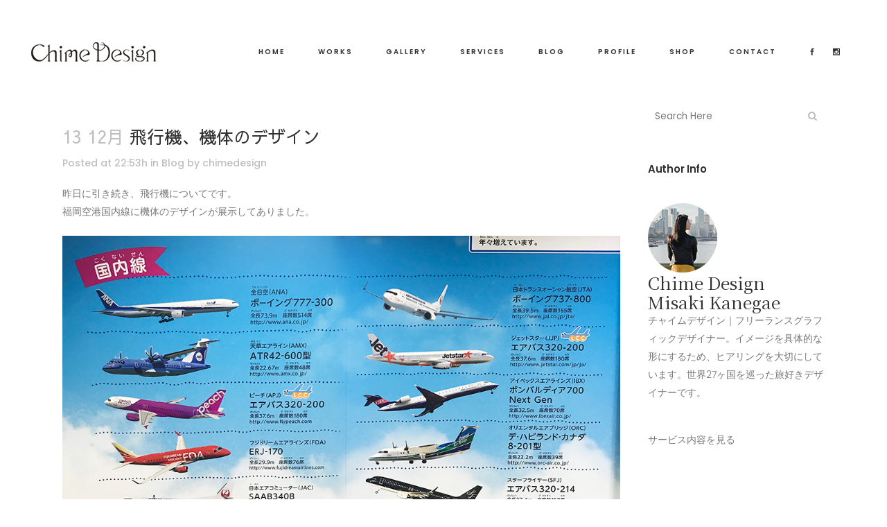

--- FILE ---
content_type: text/html; charset=UTF-8
request_url: https://chimedesign.jp/airplane/
body_size: 15510
content:
<!DOCTYPE html>
<html dir="ltr" lang="ja" prefix="og: https://ogp.me/ns#">
<head>
<meta charset="UTF-8"/>
<meta name="viewport" content="width=device-width,initial-scale=1,user-scalable=no">
<link rel="shortcut icon" type="image/x-icon" href="https://chimedesign.jp/wp-content/uploads/2024/04/ch-1.png">
<link rel="apple-touch-icon" href="https://chimedesign.jp/wp-content/uploads/2024/04/ch-1.png"/>
<link rel="profile" href="http://gmpg.org/xfn/11"/>
<link rel="pingback" href="https://chimedesign.jp/xmlrpc.php"/>
<title>飛行機、機体のデザイン | チャイムデザイン | グラフィックデザイナー</title>
<style>img:is([sizes="auto" i], [sizes^="auto," i]) {contain-intrinsic-size:3000px 1500px}</style>
<!-- All in One SEO 4.9.2 - aioseo.com -->
<meta name="robots" content="max-image-preview:large"/>
<meta name="author" content="chimedesign"/>
<link rel="canonical" href="https://chimedesign.jp/airplane/"/>
<meta name="generator" content="All in One SEO (AIOSEO) 4.9.2"/>
<!-- Google tag (gtag.js) -->
<style id='wp-emoji-styles-inline-css' type='text/css'>img.wp-smiley,img.emoji{display:inline!important;border:none!important;box-shadow:none!important;height:1em!important;width:1em!important;margin:0 .07em!important;vertical-align:-.1em!important;background:none!important;padding:0!important}</style><link rel='stylesheet' id='wp-block-library-css' href='https://chimedesign.jp/wp-includes/css/dist/block-library/style.min.css?ver=6.8.3' type='text/css' media='all'/><style id='classic-theme-styles-inline-css' type='text/css'>.wp-block-button__link{color:#fff;background-color:#32373c;border-radius:9999px;box-shadow:none;text-decoration:none;padding:calc(.667em + 2px) calc(1.333em + 2px);font-size:1.125em}.wp-block-file__button{background:#32373c;color:#fff;text-decoration:none}</style><link rel='stylesheet' id='aioseo/css/src/vue/standalone/blocks/table-of-contents/global.scss-css' href='https://chimedesign.jp/wp-content/plugins/all-in-one-seo-pack/dist/Lite/assets/css/table-of-contents/global.e90f6d47.css?ver=4.9.2' type='text/css' media='all'/><style id='global-styles-inline-css' type='text/css'>:root{--wp--preset--aspect-ratio--square:1;--wp--preset--aspect-ratio--4-3: 4/3;--wp--preset--aspect-ratio--3-4: 3/4;--wp--preset--aspect-ratio--3-2: 3/2;--wp--preset--aspect-ratio--2-3: 2/3;--wp--preset--aspect-ratio--16-9: 16/9;--wp--preset--aspect-ratio--9-16: 9/16;--wp--preset--color--black:#000;--wp--preset--color--cyan-bluish-gray:#abb8c3;--wp--preset--color--white:#fff;--wp--preset--color--pale-pink:#f78da7;--wp--preset--color--vivid-red:#cf2e2e;--wp--preset--color--luminous-vivid-orange:#ff6900;--wp--preset--color--luminous-vivid-amber:#fcb900;--wp--preset--color--light-green-cyan:#7bdcb5;--wp--preset--color--vivid-green-cyan:#00d084;--wp--preset--color--pale-cyan-blue:#8ed1fc;--wp--preset--color--vivid-cyan-blue:#0693e3;--wp--preset--color--vivid-purple:#9b51e0;--wp--preset--gradient--vivid-cyan-blue-to-vivid-purple:linear-gradient(135deg,rgba(6,147,227,1) 0%,#9b51e0 100%);--wp--preset--gradient--light-green-cyan-to-vivid-green-cyan:linear-gradient(135deg,#7adcb4 0%,#00d082 100%);--wp--preset--gradient--luminous-vivid-amber-to-luminous-vivid-orange:linear-gradient(135deg,rgba(252,185,0,1) 0%,rgba(255,105,0,1) 100%);--wp--preset--gradient--luminous-vivid-orange-to-vivid-red:linear-gradient(135deg,rgba(255,105,0,1) 0%,#cf2e2e 100%);--wp--preset--gradient--very-light-gray-to-cyan-bluish-gray:linear-gradient(135deg,#eee 0%,#a9b8c3 100%);--wp--preset--gradient--cool-to-warm-spectrum:linear-gradient(135deg,#4aeadc 0%,#9778d1 20%,#cf2aba 40%,#ee2c82 60%,#fb6962 80%,#fef84c 100%);--wp--preset--gradient--blush-light-purple:linear-gradient(135deg,#ffceec 0%,#9896f0 100%);--wp--preset--gradient--blush-bordeaux:linear-gradient(135deg,#fecda5 0%,#fe2d2d 50%,#6b003e 100%);--wp--preset--gradient--luminous-dusk:linear-gradient(135deg,#ffcb70 0%,#c751c0 50%,#4158d0 100%);--wp--preset--gradient--pale-ocean:linear-gradient(135deg,#fff5cb 0%,#b6e3d4 50%,#33a7b5 100%);--wp--preset--gradient--electric-grass:linear-gradient(135deg,#caf880 0%,#71ce7e 100%);--wp--preset--gradient--midnight:linear-gradient(135deg,#020381 0%,#2874fc 100%);--wp--preset--font-size--small:13px;--wp--preset--font-size--medium:20px;--wp--preset--font-size--large:36px;--wp--preset--font-size--x-large:42px;--wp--preset--spacing--20:.44rem;--wp--preset--spacing--30:.67rem;--wp--preset--spacing--40:1rem;--wp--preset--spacing--50:1.5rem;--wp--preset--spacing--60:2.25rem;--wp--preset--spacing--70:3.38rem;--wp--preset--spacing--80:5.06rem;--wp--preset--shadow--natural:6px 6px 9px rgba(0,0,0,.2);--wp--preset--shadow--deep:12px 12px 50px rgba(0,0,0,.4);--wp--preset--shadow--sharp:6px 6px 0 rgba(0,0,0,.2);--wp--preset--shadow--outlined:6px 6px 0 -3px rgba(255,255,255,1) , 6px 6px rgba(0,0,0,1);--wp--preset--shadow--crisp:6px 6px 0 rgba(0,0,0,1)}:where(.is-layout-flex){gap:.5em}:where(.is-layout-grid){gap:.5em}body .is-layout-flex{display:flex}.is-layout-flex{flex-wrap:wrap;align-items:center}.is-layout-flex > :is(*, div){margin:0}body .is-layout-grid{display:grid}.is-layout-grid > :is(*, div){margin:0}:where(.wp-block-columns.is-layout-flex){gap:2em}:where(.wp-block-columns.is-layout-grid){gap:2em}:where(.wp-block-post-template.is-layout-flex){gap:1.25em}:where(.wp-block-post-template.is-layout-grid){gap:1.25em}.has-black-color{color:var(--wp--preset--color--black)!important}.has-cyan-bluish-gray-color{color:var(--wp--preset--color--cyan-bluish-gray)!important}.has-white-color{color:var(--wp--preset--color--white)!important}.has-pale-pink-color{color:var(--wp--preset--color--pale-pink)!important}.has-vivid-red-color{color:var(--wp--preset--color--vivid-red)!important}.has-luminous-vivid-orange-color{color:var(--wp--preset--color--luminous-vivid-orange)!important}.has-luminous-vivid-amber-color{color:var(--wp--preset--color--luminous-vivid-amber)!important}.has-light-green-cyan-color{color:var(--wp--preset--color--light-green-cyan)!important}.has-vivid-green-cyan-color{color:var(--wp--preset--color--vivid-green-cyan)!important}.has-pale-cyan-blue-color{color:var(--wp--preset--color--pale-cyan-blue)!important}.has-vivid-cyan-blue-color{color:var(--wp--preset--color--vivid-cyan-blue)!important}.has-vivid-purple-color{color:var(--wp--preset--color--vivid-purple)!important}.has-black-background-color{background-color:var(--wp--preset--color--black)!important}.has-cyan-bluish-gray-background-color{background-color:var(--wp--preset--color--cyan-bluish-gray)!important}.has-white-background-color{background-color:var(--wp--preset--color--white)!important}.has-pale-pink-background-color{background-color:var(--wp--preset--color--pale-pink)!important}.has-vivid-red-background-color{background-color:var(--wp--preset--color--vivid-red)!important}.has-luminous-vivid-orange-background-color{background-color:var(--wp--preset--color--luminous-vivid-orange)!important}.has-luminous-vivid-amber-background-color{background-color:var(--wp--preset--color--luminous-vivid-amber)!important}.has-light-green-cyan-background-color{background-color:var(--wp--preset--color--light-green-cyan)!important}.has-vivid-green-cyan-background-color{background-color:var(--wp--preset--color--vivid-green-cyan)!important}.has-pale-cyan-blue-background-color{background-color:var(--wp--preset--color--pale-cyan-blue)!important}.has-vivid-cyan-blue-background-color{background-color:var(--wp--preset--color--vivid-cyan-blue)!important}.has-vivid-purple-background-color{background-color:var(--wp--preset--color--vivid-purple)!important}.has-black-border-color{border-color:var(--wp--preset--color--black)!important}.has-cyan-bluish-gray-border-color{border-color:var(--wp--preset--color--cyan-bluish-gray)!important}.has-white-border-color{border-color:var(--wp--preset--color--white)!important}.has-pale-pink-border-color{border-color:var(--wp--preset--color--pale-pink)!important}.has-vivid-red-border-color{border-color:var(--wp--preset--color--vivid-red)!important}.has-luminous-vivid-orange-border-color{border-color:var(--wp--preset--color--luminous-vivid-orange)!important}.has-luminous-vivid-amber-border-color{border-color:var(--wp--preset--color--luminous-vivid-amber)!important}.has-light-green-cyan-border-color{border-color:var(--wp--preset--color--light-green-cyan)!important}.has-vivid-green-cyan-border-color{border-color:var(--wp--preset--color--vivid-green-cyan)!important}.has-pale-cyan-blue-border-color{border-color:var(--wp--preset--color--pale-cyan-blue)!important}.has-vivid-cyan-blue-border-color{border-color:var(--wp--preset--color--vivid-cyan-blue)!important}.has-vivid-purple-border-color{border-color:var(--wp--preset--color--vivid-purple)!important}.has-vivid-cyan-blue-to-vivid-purple-gradient-background{background:var(--wp--preset--gradient--vivid-cyan-blue-to-vivid-purple)!important}.has-light-green-cyan-to-vivid-green-cyan-gradient-background{background:var(--wp--preset--gradient--light-green-cyan-to-vivid-green-cyan)!important}.has-luminous-vivid-amber-to-luminous-vivid-orange-gradient-background{background:var(--wp--preset--gradient--luminous-vivid-amber-to-luminous-vivid-orange)!important}.has-luminous-vivid-orange-to-vivid-red-gradient-background{background:var(--wp--preset--gradient--luminous-vivid-orange-to-vivid-red)!important}.has-very-light-gray-to-cyan-bluish-gray-gradient-background{background:var(--wp--preset--gradient--very-light-gray-to-cyan-bluish-gray)!important}.has-cool-to-warm-spectrum-gradient-background{background:var(--wp--preset--gradient--cool-to-warm-spectrum)!important}.has-blush-light-purple-gradient-background{background:var(--wp--preset--gradient--blush-light-purple)!important}.has-blush-bordeaux-gradient-background{background:var(--wp--preset--gradient--blush-bordeaux)!important}.has-luminous-dusk-gradient-background{background:var(--wp--preset--gradient--luminous-dusk)!important}.has-pale-ocean-gradient-background{background:var(--wp--preset--gradient--pale-ocean)!important}.has-electric-grass-gradient-background{background:var(--wp--preset--gradient--electric-grass)!important}.has-midnight-gradient-background{background:var(--wp--preset--gradient--midnight)!important}.has-small-font-size{font-size:var(--wp--preset--font-size--small)!important}.has-medium-font-size{font-size:var(--wp--preset--font-size--medium)!important}.has-large-font-size{font-size:var(--wp--preset--font-size--large)!important}.has-x-large-font-size{font-size:var(--wp--preset--font-size--x-large)!important}:where(.wp-block-post-template.is-layout-flex){gap:1.25em}:where(.wp-block-post-template.is-layout-grid){gap:1.25em}:where(.wp-block-columns.is-layout-flex){gap:2em}:where(.wp-block-columns.is-layout-grid){gap:2em}:root :where(.wp-block-pullquote){font-size:1.5em;line-height:1.6}</style><link rel='stylesheet' id='bogo-css' href='https://chimedesign.jp/wp-content/plugins/bogo/includes/css/style.css?ver=3.9.1' type='text/css' media='all'/><link rel='stylesheet' id='contact-form-7-css' href='https://chimedesign.jp/wp-content/plugins/contact-form-7/includes/css/styles.css?ver=6.1.4' type='text/css' media='all'/><link rel='stylesheet' id='google-language-translator-css' href='https://chimedesign.jp/wp-content/plugins/google-language-translator/css/style.css?ver=6.0.20' type='text/css' media=''/><link rel='stylesheet' id='mediaelement-css' href='https://chimedesign.jp/wp-includes/js/mediaelement/mediaelementplayer-legacy.min.css?ver=4.2.17' type='text/css' media='all'/><link rel='stylesheet' id='wp-mediaelement-css' href='https://chimedesign.jp/wp-includes/js/mediaelement/wp-mediaelement.min.css?ver=6.8.3' type='text/css' media='all'/><link rel='stylesheet' id='bridge-default-style-css' href='https://chimedesign.jp/wp-content/themes/bridge/style.css?ver=6.8.3' type='text/css' media='all'/><link rel='stylesheet' id='bridge-qode-font_awesome-css' href='https://chimedesign.jp/wp-content/themes/bridge/css/font-awesome/css/font-awesome.min.css?ver=6.8.3' type='text/css' media='all'/><link rel='stylesheet' id='bridge-qode-font_elegant-css' href='https://chimedesign.jp/wp-content/themes/bridge/css/elegant-icons/style.min.css?ver=6.8.3' type='text/css' media='all'/><link rel='stylesheet' id='bridge-qode-linea_icons-css' href='https://chimedesign.jp/wp-content/themes/bridge/css/linea-icons/style.css?ver=6.8.3' type='text/css' media='all'/><link rel='stylesheet' id='bridge-qode-dripicons-css' href='https://chimedesign.jp/wp-content/themes/bridge/css/dripicons/dripicons.css?ver=6.8.3' type='text/css' media='all'/><link rel='stylesheet' id='bridge-qode-kiko-css' href='https://chimedesign.jp/wp-content/themes/bridge/css/kiko/kiko-all.css?ver=6.8.3' type='text/css' media='all'/><link rel='stylesheet' id='bridge-qode-font_awesome_5-css' href='https://chimedesign.jp/wp-content/themes/bridge/css/font-awesome-5/css/font-awesome-5.min.css?ver=6.8.3' type='text/css' media='all'/><link rel='stylesheet' id='bridge-stylesheet-css' href='https://chimedesign.jp/wp-content/themes/bridge/css/stylesheet.min.css?ver=6.8.3' type='text/css' media='all'/><style id='bridge-stylesheet-inline-css' type='text/css'>.postid-2010.disabled_footer_top .footer_top_holder,.postid-2010.disabled_footer_bottom .footer_bottom_holder{display:none}</style><link rel='stylesheet' id='bridge-print-css' href='https://chimedesign.jp/wp-content/themes/bridge/css/print.css?ver=6.8.3' type='text/css' media='all'/><link rel='stylesheet' id='bridge-style-dynamic-css' href='https://chimedesign.jp/wp-content/themes/bridge/css/style_dynamic.css?ver=1766929086' type='text/css' media='all'/><link rel='stylesheet' id='bridge-responsive-css' href='https://chimedesign.jp/wp-content/themes/bridge/css/responsive.min.css?ver=6.8.3' type='text/css' media='all'/><link rel='stylesheet' id='bridge-style-dynamic-responsive-css' href='https://chimedesign.jp/wp-content/themes/bridge/css/style_dynamic_responsive.css?ver=1766929086' type='text/css' media='all'/><style id='bridge-style-dynamic-responsive-inline-css' type='text/css'>.q_icon_with_title.center.center .icon_holder{margin:0 0 34px!important}.q_icon_with_title.center.center .icon_title{margin-bottom:20px}.title.title_size_medium h1{text-transform:none}.cf7_custom_style_1 input.wpcf7-form-control.wpcf7-submit, .cf7_custom_style_1 input.wpcf7-form-control.wpcf7-submit:not([disabled]) {margin-top:2px}.social_share_dropdown ul li a:hover i{color:#fff!important}header:not(.with_hover_bg_color) nav.main_menu>ul>li.active:hover>a {opacity:1}nav.main_menu>ul>li.active>a>span:not(.plus) {position:relative;display:inline-block;vertical-align:middle;padding:5px 16px 4px 19px;line-height:23px;border-radius:3em;background-color:#fff87f}.filter_holder ul li span{padding:4px 22px 3px}.filter_holder ul li.current span{line-height:23px;border-radius:3em;background-color:#fff87f}.portfolio_main_holder .item_holder .portfolio_title{margin-bottom:9px}.projects_holder article .portfolio_description{padding:27px 0 22px}</style><link rel='stylesheet' id='js_composer_front-css' href='https://chimedesign.jp/wp-content/plugins/js_composer/assets/css/js_composer.min.css?ver=8.7.1' type='text/css' media='all'/><link rel='stylesheet' id='bridge-style-handle-google-fonts-css' href='https://fonts.googleapis.com/css?family=Raleway%3A100%2C200%2C300%2C400%2C500%2C600%2C700%2C800%2C900%2C100italic%2C300italic%2C400italic%2C700italic%7CAbril+Fatface%3A100%2C200%2C300%2C400%2C500%2C600%2C700%2C800%2C900%2C100italic%2C300italic%2C400italic%2C700italic%7CSawarabi+Gothic%3A100%2C200%2C300%2C400%2C500%2C600%2C700%2C800%2C900%2C100italic%2C300italic%2C400italic%2C700italic%7CNoto+Serif+JP%3A100%2C200%2C300%2C400%2C500%2C600%2C700%2C800%2C900%2C100italic%2C300italic%2C400italic%2C700italic%7CPoppins%3A100%2C200%2C300%2C400%2C500%2C600%2C700%2C800%2C900%2C100italic%2C300italic%2C400italic%2C700italic&#038;subset=latin%2Clatin-ext&#038;ver=1.0.0' type='text/css' media='all'/><link rel='stylesheet' id='bridge-core-dashboard-style-css' href='https://chimedesign.jp/wp-content/plugins/bridge-core/modules/core-dashboard/assets/css/core-dashboard.min.css?ver=6.8.3' type='text/css' media='all'/><style>p.hello{font-size:12px;color:#a9a9a9}#google_language_translator,#flags{text-align:left}#google_language_translator{clear:both}#flags{width:165px}#flags a{display:inline-block;margin-right:2px}#google_language_translator{width:auto!important}div.skiptranslate.goog-te-gadget{display:inline!important}.goog-tooltip{display:none!important}.goog-tooltip:hover{display:none!important}.goog-text-highlight{background-color:transparent!important;border:none!important;box-shadow:none!important}#google_language_translator select.goog-te-combo{color:#32373c}#google_language_translator{color:transparent}body{top:0!important}#goog-gt-{display:none!important}font font{background-color:transparent!important;box-shadow:none!important;position:initial!important}#glt-translate-trigger>span{color:#fff}#glt-translate-trigger{background:#27aae1}.goog-te-gadget .goog-te-combo{width:100%}</style><style type="text/css">.recentcomments a{display:inline!important;padding:0!important;margin:0!important}</style><style>.e-con.e-parent:nth-of-type(n+4):not(.e-lazyloaded):not(.e-no-lazyload),
				.e-con.e-parent:nth-of-type(n+4):not(.e-lazyloaded):not(.e-no-lazyload) * {background-image:none!important}@media screen and (max-height:1024px){.e-con.e-parent:nth-of-type(n+3):not(.e-lazyloaded):not(.e-no-lazyload),
					.e-con.e-parent:nth-of-type(n+3):not(.e-lazyloaded):not(.e-no-lazyload) * {background-image:none!important}}@media screen and (max-height:640px){.e-con.e-parent:nth-of-type(n+2):not(.e-lazyloaded):not(.e-no-lazyload),
					.e-con.e-parent:nth-of-type(n+2):not(.e-lazyloaded):not(.e-no-lazyload) * {background-image:none!important}}</style><style id="uagb-style-conditional-extension">@media (min-width:1025px){body .uag-hide-desktop.uagb-google-map__wrap,body .uag-hide-desktop{display:none!important}}@media (min-width:768px) and (max-width:1024px){body .uag-hide-tab.uagb-google-map__wrap,body .uag-hide-tab{display:none!important}}@media (max-width:767px){body .uag-hide-mob.uagb-google-map__wrap,body .uag-hide-mob{display:none!important}}</style><style id="uagb-style-frontend-2010">.uag-blocks-common-selector{z-index:var(--z-index-desktop)!important}@media (max-width:976px){.uag-blocks-common-selector{z-index:var(--z-index-tablet)!important}}@media (max-width:767px){.uag-blocks-common-selector{z-index:var(--z-index-mobile)!important}}</style><script async src="https://www.googletagmanager.com/gtag/js?id=G-RB3FF5SH0D"></script>
<script>window.dataLayer=window.dataLayer||[];function gtag(){dataLayer.push(arguments);}gtag('js',new Date());gtag('config','G-RB3FF5SH0D');</script>
<meta property="og:locale" content="ja_JP"/>
<meta property="og:site_name" content="チャイムデザイン"/>
<meta property="og:type" content="article"/>
<meta property="og:title" content="飛行機、機体のデザイン | チャイムデザイン | グラフィックデザイナー"/>
<meta property="og:url" content="https://chimedesign.jp/airplane/"/>
<meta property="og:image" content="https://chimedesign.jp/wp-content/uploads/2018/12/airplane2.jpg"/>
<meta property="og:image:secure_url" content="https://chimedesign.jp/wp-content/uploads/2018/12/airplane2.jpg"/>
<meta property="og:image:width" content="500"/>
<meta property="og:image:height" content="265"/>
<meta property="article:published_time" content="2018-12-13T13:53:56+00:00"/>
<meta property="article:modified_time" content="2024-10-14T11:58:03+00:00"/>
<meta name="twitter:card" content="summary_large_image"/>
<meta name="twitter:site" content="@chime_kane"/>
<meta name="twitter:title" content="飛行機、機体のデザイン | チャイムデザイン | グラフィックデザイナー"/>
<meta name="twitter:creator" content="@chime_kane"/>
<meta name="twitter:image" content="https://chimedesign.jp/wp-content/uploads/2018/12/airplane2.jpg"/>
<script type="application/ld+json" class="aioseo-schema">
			{"@context":"https:\/\/schema.org","@graph":[{"@type":"Article","@id":"https:\/\/chimedesign.jp\/airplane\/#article","name":"\u98db\u884c\u6a5f\u3001\u6a5f\u4f53\u306e\u30c7\u30b6\u30a4\u30f3 | \u30c1\u30e3\u30a4\u30e0\u30c7\u30b6\u30a4\u30f3 | \u30b0\u30e9\u30d5\u30a3\u30c3\u30af\u30c7\u30b6\u30a4\u30ca\u30fc","headline":"\u98db\u884c\u6a5f\u3001\u6a5f\u4f53\u306e\u30c7\u30b6\u30a4\u30f3","author":{"@id":"https:\/\/chimedesign.jp\/author\/chime\/#author"},"publisher":{"@id":"https:\/\/chimedesign.jp\/#person"},"image":{"@type":"ImageObject","url":"https:\/\/chimedesign.jp\/wp-content\/uploads\/2018\/12\/airplane2.jpg","width":500,"height":265},"datePublished":"2018-12-13T22:53:56+09:00","dateModified":"2024-10-14T20:58:03+09:00","inLanguage":"ja","mainEntityOfPage":{"@id":"https:\/\/chimedesign.jp\/airplane\/#webpage"},"isPartOf":{"@id":"https:\/\/chimedesign.jp\/airplane\/#webpage"},"articleSection":"Blog, airplane"},{"@type":"BreadcrumbList","@id":"https:\/\/chimedesign.jp\/airplane\/#breadcrumblist","itemListElement":[{"@type":"ListItem","@id":"https:\/\/chimedesign.jp#listItem","position":1,"name":"\u30db\u30fc\u30e0","item":"https:\/\/chimedesign.jp","nextItem":{"@type":"ListItem","@id":"https:\/\/chimedesign.jp\/category\/blog\/#listItem","name":"Blog"}},{"@type":"ListItem","@id":"https:\/\/chimedesign.jp\/category\/blog\/#listItem","position":2,"name":"Blog","item":"https:\/\/chimedesign.jp\/category\/blog\/","nextItem":{"@type":"ListItem","@id":"https:\/\/chimedesign.jp\/airplane\/#listItem","name":"\u98db\u884c\u6a5f\u3001\u6a5f\u4f53\u306e\u30c7\u30b6\u30a4\u30f3"},"previousItem":{"@type":"ListItem","@id":"https:\/\/chimedesign.jp#listItem","name":"\u30db\u30fc\u30e0"}},{"@type":"ListItem","@id":"https:\/\/chimedesign.jp\/airplane\/#listItem","position":3,"name":"\u98db\u884c\u6a5f\u3001\u6a5f\u4f53\u306e\u30c7\u30b6\u30a4\u30f3","previousItem":{"@type":"ListItem","@id":"https:\/\/chimedesign.jp\/category\/blog\/#listItem","name":"Blog"}}]},{"@type":"Person","@id":"https:\/\/chimedesign.jp\/#person","name":"chimedesign","image":{"@type":"ImageObject","@id":"https:\/\/chimedesign.jp\/airplane\/#personImage","url":"https:\/\/secure.gravatar.com\/avatar\/417f037d45d5f62042e68f9a5b0a98ff1712985c38b5b142e9e5c892a6ba307b?s=96&d=mm&r=g","width":96,"height":96,"caption":"chimedesign"}},{"@type":"Person","@id":"https:\/\/chimedesign.jp\/author\/chime\/#author","url":"https:\/\/chimedesign.jp\/author\/chime\/","name":"chimedesign","image":{"@type":"ImageObject","@id":"https:\/\/chimedesign.jp\/airplane\/#authorImage","url":"https:\/\/secure.gravatar.com\/avatar\/417f037d45d5f62042e68f9a5b0a98ff1712985c38b5b142e9e5c892a6ba307b?s=96&d=mm&r=g","width":96,"height":96,"caption":"chimedesign"}},{"@type":"WebPage","@id":"https:\/\/chimedesign.jp\/airplane\/#webpage","url":"https:\/\/chimedesign.jp\/airplane\/","name":"\u98db\u884c\u6a5f\u3001\u6a5f\u4f53\u306e\u30c7\u30b6\u30a4\u30f3 | \u30c1\u30e3\u30a4\u30e0\u30c7\u30b6\u30a4\u30f3 | \u30b0\u30e9\u30d5\u30a3\u30c3\u30af\u30c7\u30b6\u30a4\u30ca\u30fc","inLanguage":"ja","isPartOf":{"@id":"https:\/\/chimedesign.jp\/#website"},"breadcrumb":{"@id":"https:\/\/chimedesign.jp\/airplane\/#breadcrumblist"},"author":{"@id":"https:\/\/chimedesign.jp\/author\/chime\/#author"},"creator":{"@id":"https:\/\/chimedesign.jp\/author\/chime\/#author"},"image":{"@type":"ImageObject","url":"https:\/\/chimedesign.jp\/wp-content\/uploads\/2018\/12\/airplane2.jpg","@id":"https:\/\/chimedesign.jp\/airplane\/#mainImage","width":500,"height":265},"primaryImageOfPage":{"@id":"https:\/\/chimedesign.jp\/airplane\/#mainImage"},"datePublished":"2018-12-13T22:53:56+09:00","dateModified":"2024-10-14T20:58:03+09:00"},{"@type":"WebSite","@id":"https:\/\/chimedesign.jp\/#website","url":"https:\/\/chimedesign.jp\/","name":"\u30c1\u30e3\u30a4\u30e0\u30c7\u30b6\u30a4\u30f3 | \u30b0\u30e9\u30d5\u30a3\u30c3\u30af\u30c7\u30b6\u30a4\u30ca\u30fc","alternateName":"Chime Design","description":"\u30ed\u30b4\u3001\u30d1\u30c3\u30b1\u30fc\u30b8\u3001\u5370\u5237\u3001Web\u30c7\u30b6\u30a4\u30f3\u306a\u3069\u3001\u69d8\u3005\u306a\u30cb\u30fc\u30ba\u306b\u5408\u308f\u305b\u3066\u30c7\u30b6\u30a4\u30f3\u5236\u4f5c\u3092\u884c\u3063\u3066\u3044\u307e\u3059\u3002\u5927\u5207\u306a\u30e1\u30c3\u30bb\u30fc\u30b8\u304c\u9418\u306e\u3088\u3046\u306b\u97ff\u304d\u6e21\u308b\u3088\u3046\u3001\u5fc3\u3092\u8fbc\u3081\u3066\u5236\u4f5c\u3044\u305f\u3057\u307e\u3059\u3002","inLanguage":"ja","publisher":{"@id":"https:\/\/chimedesign.jp\/#person"}}]}
		</script>
<!-- All in One SEO -->
<link rel='dns-prefetch' href='//translate.google.com'/>
<link rel='dns-prefetch' href='//fonts.googleapis.com'/>
<link rel="alternate" type="application/rss+xml" title="チャイムデザイン | グラフィックデザイナー &raquo; フィード" href="https://chimedesign.jp/feed/"/>
<link rel="alternate" type="application/rss+xml" title="チャイムデザイン | グラフィックデザイナー &raquo; コメントフィード" href="https://chimedesign.jp/comments/feed/"/>
<script type="text/javascript">//<![CDATA[
window._wpemojiSettings={"baseUrl":"https:\/\/s.w.org\/images\/core\/emoji\/16.0.1\/72x72\/","ext":".png","svgUrl":"https:\/\/s.w.org\/images\/core\/emoji\/16.0.1\/svg\/","svgExt":".svg","source":{"concatemoji":"https:\/\/chimedesign.jp\/wp-includes\/js\/wp-emoji-release.min.js?ver=6.8.3"}};!function(s,n){var o,i,e;function c(e){try{var t={supportTests:e,timestamp:(new Date).valueOf()};sessionStorage.setItem(o,JSON.stringify(t))}catch(e){}}function p(e,t,n){e.clearRect(0,0,e.canvas.width,e.canvas.height),e.fillText(t,0,0);var t=new Uint32Array(e.getImageData(0,0,e.canvas.width,e.canvas.height).data),a=(e.clearRect(0,0,e.canvas.width,e.canvas.height),e.fillText(n,0,0),new Uint32Array(e.getImageData(0,0,e.canvas.width,e.canvas.height).data));return t.every(function(e,t){return e===a[t]})}function u(e,t){e.clearRect(0,0,e.canvas.width,e.canvas.height),e.fillText(t,0,0);for(var n=e.getImageData(16,16,1,1),a=0;a<n.data.length;a++)if(0!==n.data[a])return!1;return!0}function f(e,t,n,a){switch(t){case"flag":return n(e,"\ud83c\udff3\ufe0f\u200d\u26a7\ufe0f","\ud83c\udff3\ufe0f\u200b\u26a7\ufe0f")?!1:!n(e,"\ud83c\udde8\ud83c\uddf6","\ud83c\udde8\u200b\ud83c\uddf6")&&!n(e,"\ud83c\udff4\udb40\udc67\udb40\udc62\udb40\udc65\udb40\udc6e\udb40\udc67\udb40\udc7f","\ud83c\udff4\u200b\udb40\udc67\u200b\udb40\udc62\u200b\udb40\udc65\u200b\udb40\udc6e\u200b\udb40\udc67\u200b\udb40\udc7f");case"emoji":return!a(e,"\ud83e\udedf")}return!1}function g(e,t,n,a){var r="undefined"!=typeof WorkerGlobalScope&&self instanceof WorkerGlobalScope?new OffscreenCanvas(300,150):s.createElement("canvas"),o=r.getContext("2d",{willReadFrequently:!0}),i=(o.textBaseline="top",o.font="600 32px Arial",{});return e.forEach(function(e){i[e]=t(o,e,n,a)}),i}function t(e){var t=s.createElement("script");t.src=e,t.defer=!0,s.head.appendChild(t)}"undefined"!=typeof Promise&&(o="wpEmojiSettingsSupports",i=["flag","emoji"],n.supports={everything:!0,everythingExceptFlag:!0},e=new Promise(function(e){s.addEventListener("DOMContentLoaded",e,{once:!0})}),new Promise(function(t){var n=function(){try{var e=JSON.parse(sessionStorage.getItem(o));if("object"==typeof e&&"number"==typeof e.timestamp&&(new Date).valueOf()<e.timestamp+604800&&"object"==typeof e.supportTests)return e.supportTests}catch(e){}return null}();if(!n){if("undefined"!=typeof Worker&&"undefined"!=typeof OffscreenCanvas&&"undefined"!=typeof URL&&URL.createObjectURL&&"undefined"!=typeof Blob)try{var e="postMessage("+g.toString()+"("+[JSON.stringify(i),f.toString(),p.toString(),u.toString()].join(",")+"));",a=new Blob([e],{type:"text/javascript"}),r=new Worker(URL.createObjectURL(a),{name:"wpTestEmojiSupports"});return void(r.onmessage=function(e){c(n=e.data),r.terminate(),t(n)})}catch(e){}c(n=g(i,f,p,u))}t(n)}).then(function(e){for(var t in e)n.supports[t]=e[t],n.supports.everything=n.supports.everything&&n.supports[t],"flag"!==t&&(n.supports.everythingExceptFlag=n.supports.everythingExceptFlag&&n.supports[t]);n.supports.everythingExceptFlag=n.supports.everythingExceptFlag&&!n.supports.flag,n.DOMReady=!1,n.readyCallback=function(){n.DOMReady=!0}}).then(function(){return e}).then(function(){var e;n.supports.everything||(n.readyCallback(),(e=n.source||{}).concatemoji?t(e.concatemoji):e.wpemoji&&e.twemoji&&(t(e.twemoji),t(e.wpemoji)))}))}((window,document),window._wpemojiSettings);
//]]></script>
<script type="text/javascript" src="https://chimedesign.jp/wp-includes/js/jquery/jquery.min.js?ver=3.7.1" id="jquery-core-js"></script>
<script type="text/javascript" src="https://chimedesign.jp/wp-includes/js/jquery/jquery-migrate.min.js?ver=3.4.1" id="jquery-migrate-js"></script>
<script></script><link rel="https://api.w.org/" href="https://chimedesign.jp/wp-json/"/><link rel="alternate" title="JSON" type="application/json" href="https://chimedesign.jp/wp-json/wp/v2/posts/2010"/><link rel="EditURI" type="application/rsd+xml" title="RSD" href="https://chimedesign.jp/xmlrpc.php?rsd"/>
<meta name="generator" content="WordPress 6.8.3"/>
<link rel='shortlink' href='https://chimedesign.jp/?p=2010'/>
<link rel="alternate" title="oEmbed (JSON)" type="application/json+oembed" href="https://chimedesign.jp/wp-json/oembed/1.0/embed?url=https%3A%2F%2Fchimedesign.jp%2Fairplane%2F"/>
<link rel="alternate" title="oEmbed (XML)" type="text/xml+oembed" href="https://chimedesign.jp/wp-json/oembed/1.0/embed?url=https%3A%2F%2Fchimedesign.jp%2Fairplane%2F&#038;format=xml"/>
<link rel="apple-touch-icon" sizes="60x60" href="/wp-content/uploads/fbrfg/apple-touch-icon.png">
<link rel="icon" type="image/png" sizes="32x32" href="/wp-content/uploads/fbrfg/favicon-32x32.png">
<link rel="icon" type="image/png" sizes="16x16" href="/wp-content/uploads/fbrfg/favicon-16x16.png">
<link rel="manifest" href="/wp-content/uploads/fbrfg/site.webmanifest">
<link rel="mask-icon" href="/wp-content/uploads/fbrfg/safari-pinned-tab.svg" color="#5bbad5">
<link rel="shortcut icon" href="/wp-content/uploads/fbrfg/favicon.ico">
<meta name="msapplication-TileColor" content="#da532c">
<meta name="msapplication-config" content="/wp-content/uploads/fbrfg/browserconfig.xml">
<meta name="theme-color" content="#ffffff"><meta name="generator" content="Elementor 3.34.0; features: e_font_icon_svg, additional_custom_breakpoints; settings: css_print_method-external, google_font-enabled, font_display-swap">
<meta name="generator" content="Powered by WPBakery Page Builder - drag and drop page builder for WordPress."/>
<noscript><style>.wpb_animate_when_almost_visible{opacity:1}</style></noscript></head>
<body class="wp-singular post-template-default single single-post postid-2010 single-format-standard wp-theme-bridge ja bridge-core-3.3.4.5  qode-title-hidden footer_responsive_adv qode-content-sidebar-responsive qode-content-sidebar-responsive-1024 qode-theme-ver-30.8.8.6 qode-theme-bridge wpb-js-composer js-comp-ver-8.7.1 vc_responsive elementor-default elementor-kit-4834" itemscope itemtype="http://schema.org/WebPage"><noscript><meta HTTP-EQUIV="refresh" content="0;url='https://chimedesign.jp/airplane/?PageSpeed=noscript'" /><style><!--table,div,span,font,p{display:none} --></style><div style="display:block">Please click <a href="https://chimedesign.jp/airplane/?PageSpeed=noscript">here</a> if you are not redirected within a few seconds.</div></noscript>
<div class="wrapper">
<div class="wrapper_inner">
<!-- Google Analytics start -->
<!-- Google Analytics end -->
<header class=" scroll_header_top_area  fixed scrolled_not_transparent header_style_on_scroll page_header">
<div class="header_inner clearfix">
<div class="header_top_bottom_holder">
<div class="header_bottom clearfix" style=''>
<div class="header_inner_left">
<div class="mobile_menu_button">
<span>
<span aria-hidden="true" class="qode_icon_font_elegant icon_menu "></span>	</span>
</div>
<div class="logo_wrapper">
<div class="q_logo">
<a itemprop="url" href="https://chimedesign.jp/">
<img itemprop="image" class="normal" src="https://chimedesign.jp/wp-content/uploads/2024/03/logo2x-3.png" alt="Logo"> <img itemprop="image" class="light" src="https://chimedesign.jp/wp-content/themes/bridge/img/logo.png" alt="Logo"/> <img itemprop="image" class="dark" src="https://chimedesign.jp/wp-content/themes/bridge/img/logo_black.png" alt="Logo"/> <img itemprop="image" class="sticky" src="https://chimedesign.jp/wp-content/themes/bridge/img/logo_black.png" alt="Logo"/> <img itemprop="image" class="mobile" src="https://chimedesign.jp/wp-content/uploads/2024/03/logo-3.png" alt="Logo"/> </a>
</div>
</div>	</div>
<div class="header_inner_right">
<div class="side_menu_button_wrapper right">
<div class="header_bottom_right_widget_holder"><span class='q_social_icon_holder normal_social' data-color=#303030 data-hover-color=#1ABC9C><a itemprop='url' href='https://www.facebook.com/chime.design.kane' target='_blank'><span aria-hidden="true" class="qode_icon_font_elegant social_facebook  simple_social" style="color: #303030;margin: 0 13px 0 0;font-size: 10px;"></span></a></span><span class='q_social_icon_holder normal_social' data-color=#303030 data-hover-color=#1ABC9C><a itemprop='url' href='https://www.instagram.com/chime_kane/' target='_blank'><span aria-hidden="true" class="qode_icon_font_elegant social_instagram  simple_social" style="color: #303030;font-size: 10px;"></span></a></span></div>
<div class="side_menu_button">
</div>
</div>
</div>
<nav class="main_menu drop_down right">
<ul id="menu-main-menu" class=""><li id="nav-menu-item-4898" class="menu-item menu-item-type-post_type menu-item-object-page menu-item-home  narrow"><a href="https://chimedesign.jp/" class=""><i class="menu_icon blank fa"></i><span>Home</span><span class="plus"></span></a></li>
<li id="nav-menu-item-5017" class="menu-item menu-item-type-post_type menu-item-object-page  narrow"><a href="https://chimedesign.jp/works/" class=""><i class="menu_icon blank fa"></i><span>Works</span><span class="plus"></span></a></li>
<li id="nav-menu-item-6420" class="menu-item menu-item-type-post_type menu-item-object-page  narrow"><a href="https://chimedesign.jp/patterndesign/" class=""><i class="menu_icon blank fa"></i><span>Gallery</span><span class="plus"></span></a></li>
<li id="nav-menu-item-4924" class="menu-item menu-item-type-post_type menu-item-object-page  narrow"><a href="https://chimedesign.jp/services/" class=""><i class="menu_icon blank fa"></i><span>Services</span><span class="plus"></span></a></li>
<li id="nav-menu-item-6900" class="menu-item menu-item-type-taxonomy menu-item-object-category current-post-ancestor current-menu-parent current-post-parent  narrow"><a href="https://chimedesign.jp/category/blog/" class=""><i class="menu_icon blank fa"></i><span>Blog</span><span class="plus"></span></a></li>
<li id="nav-menu-item-4861" class="menu-item menu-item-type-post_type menu-item-object-page  narrow"><a href="https://chimedesign.jp/profile/" class=""><i class="menu_icon blank fa"></i><span>Profile</span><span class="plus"></span></a></li>
<li id="nav-menu-item-6534" class="menu-item menu-item-type-custom menu-item-object-custom  narrow"><a target="_blank" href="https://suzuri.jp/chime-i/products" class=""><i class="menu_icon blank fa"></i><span>Shop</span><span class="plus"></span></a></li>
<li id="nav-menu-item-5719" class="menu-item menu-item-type-post_type menu-item-object-page  narrow"><a href="https://chimedesign.jp/contact/" class=""><i class="menu_icon blank fa"></i><span>Contact</span><span class="plus"></span></a></li>
</ul>	</nav>
<nav class="mobile_menu">
<ul id="menu-main-menu-1" class=""><li id="mobile-menu-item-4898" class="menu-item menu-item-type-post_type menu-item-object-page menu-item-home "><a href="https://chimedesign.jp/" class=""><span>Home</span></a><span class="mobile_arrow"><i class="fa fa-angle-right"></i><i class="fa fa-angle-down"></i></span></li>
<li id="mobile-menu-item-5017" class="menu-item menu-item-type-post_type menu-item-object-page "><a href="https://chimedesign.jp/works/" class=""><span>Works</span></a><span class="mobile_arrow"><i class="fa fa-angle-right"></i><i class="fa fa-angle-down"></i></span></li>
<li id="mobile-menu-item-6420" class="menu-item menu-item-type-post_type menu-item-object-page "><a href="https://chimedesign.jp/patterndesign/" class=""><span>Gallery</span></a><span class="mobile_arrow"><i class="fa fa-angle-right"></i><i class="fa fa-angle-down"></i></span></li>
<li id="mobile-menu-item-4924" class="menu-item menu-item-type-post_type menu-item-object-page "><a href="https://chimedesign.jp/services/" class=""><span>Services</span></a><span class="mobile_arrow"><i class="fa fa-angle-right"></i><i class="fa fa-angle-down"></i></span></li>
<li id="mobile-menu-item-6900" class="menu-item menu-item-type-taxonomy menu-item-object-category current-post-ancestor current-menu-parent current-post-parent "><a href="https://chimedesign.jp/category/blog/" class=""><span>Blog</span></a><span class="mobile_arrow"><i class="fa fa-angle-right"></i><i class="fa fa-angle-down"></i></span></li>
<li id="mobile-menu-item-4861" class="menu-item menu-item-type-post_type menu-item-object-page "><a href="https://chimedesign.jp/profile/" class=""><span>Profile</span></a><span class="mobile_arrow"><i class="fa fa-angle-right"></i><i class="fa fa-angle-down"></i></span></li>
<li id="mobile-menu-item-6534" class="menu-item menu-item-type-custom menu-item-object-custom "><a target="_blank" href="https://suzuri.jp/chime-i/products" class=""><span>Shop</span></a><span class="mobile_arrow"><i class="fa fa-angle-right"></i><i class="fa fa-angle-down"></i></span></li>
<li id="mobile-menu-item-5719" class="menu-item menu-item-type-post_type menu-item-object-page "><a href="https://chimedesign.jp/contact/" class=""><span>Contact</span></a><span class="mobile_arrow"><i class="fa fa-angle-right"></i><i class="fa fa-angle-down"></i></span></li>
</ul></nav>	</div>
</div>
</div>
</header>	<a id="back_to_top" href="#">
<span class="fa-stack">
<i class="qode_icon_font_awesome fa fa-arrow-up "></i> </span>
</a>
<div class="content content_top_margin">
<div class="content_inner  ">
<div class="container">
<div class="container_inner default_template_holder">
<div class="two_columns_75_25 background_color_sidebar grid2 clearfix">
<div class="column1">
<div class="column_inner">
<div class="blog_single blog_holder">
<article id="post-2010" class="post-2010 post type-post status-publish format-standard has-post-thumbnail hentry category-blog tag-airplane ja">
<div class="post_content_holder">
<div class="post_text">
<div class="post_text_inner">
<h2 itemprop="name" class="entry_title"><span itemprop="dateCreated" class="date entry_date updated">13 12月<meta itemprop="interactionCount" content="UserComments: 0"/></span> 飛行機、機体のデザイン</h2>
<div class="post_info">
<span class="time">Posted at 22:53h</span>
in <a href="https://chimedesign.jp/category/blog/" rel="category tag">Blog</a>	<span class="post_author">
by	<a itemprop="author" class="post_author_link" href="https://chimedesign.jp/author/chime/">chimedesign</a>
</span>
</div>
<p>昨日に引き続き、飛行機についてです。<br/>福岡空港国内線に機体のデザインが展示してありました。</p>
<p><img fetchpriority="high" decoding="async" class="alignnone wp-image-2012 size-full" src="https://chimedesign.jp/wp-content/uploads/2018/12/airplane.jpg" alt="" width="1000" height="633" srcset="https://chimedesign.jp/wp-content/uploads/2018/12/airplane.jpg 1000w, https://chimedesign.jp/wp-content/uploads/2018/12/airplane-500x317.jpg 500w, https://chimedesign.jp/wp-content/uploads/2018/12/airplane-300x190.jpg 300w, https://chimedesign.jp/wp-content/uploads/2018/12/airplane-768x486.jpg 768w" sizes="(max-width: 1000px) 100vw, 1000px"/></p>
<p>飛行機に乗る機会があまりなく、正直身近ではないのですが、<br/>このように並べてみるとカラフルで、カジュアルな印象。</p>
<p>長崎から東京まで、日にち次第では6000円台で行けるようになったので、<br/>私が思っている以上に身近な乗り物なのかもしれません。</p>
<p> </p>
<h4>最近の記事</h4>
<div id="wp-block-themeisle-blocks-advanced-columns-5760ee23" class="wp-block-themeisle-blocks-advanced-columns has-1-columns has-desktop-equal-layout has-tablet-equal-layout has-mobile-equal-layout has-vertical-unset"><div class="wp-block-themeisle-blocks-advanced-columns-overlay"></div><div class="innerblocks-wrap">
<div id="wp-block-themeisle-blocks-advanced-column-ca3199c8" class="wp-block-themeisle-blocks-advanced-column"></div>
</div></div>
<p> </p>
<h4>コンテンツ</h4>
<div id="wp-block-themeisle-blocks-advanced-columns-6146ffd7" class="wp-block-themeisle-blocks-advanced-columns has-1-columns has-desktop-equal-layout has-tablet-equal-layout has-mobile-equal-layout has-vertical-unset"><div class="wp-block-themeisle-blocks-advanced-columns-overlay"></div><div class="innerblocks-wrap">
<div id="wp-block-themeisle-blocks-advanced-column-5a79da39" class="wp-block-themeisle-blocks-advanced-column">
<div id="wp-block-themeisle-blocks-advanced-columns-5b984838" class="wp-block-themeisle-blocks-advanced-columns has-1-columns has-desktop-equal-layout has-tablet-equal-layout has-mobile-equal-layout has-vertical-unset"><div class="wp-block-themeisle-blocks-advanced-columns-overlay"></div><div class="innerblocks-wrap">
<div id="wp-block-themeisle-blocks-advanced-column-9e0e45f6" class="wp-block-themeisle-blocks-advanced-column">
<div id="wp-block-themeisle-blocks-advanced-columns-122b57fe" class="wp-block-themeisle-blocks-advanced-columns has-1-columns has-desktop-equal-layout has-tablet-equal-layout has-mobile-equal-layout has-vertical-unset"><div class="wp-block-themeisle-blocks-advanced-columns-overlay"></div><div class="innerblocks-wrap">
<div id="wp-block-themeisle-blocks-advanced-column-f8fb9d23" class="wp-block-themeisle-blocks-advanced-column">
<div id="wp-block-themeisle-blocks-advanced-columns-5f6c1478" class="wp-block-themeisle-blocks-advanced-columns has-4-columns has-desktop-equal-layout has-tablet-equal-layout has-mobile-collapsedRows-layout has-vertical-unset"><div class="wp-block-themeisle-blocks-advanced-columns-overlay"></div><div class="innerblocks-wrap">
<div id="wp-block-themeisle-blocks-advanced-column-e55ff07d" class="wp-block-themeisle-blocks-advanced-column">
<figure class="wp-block-image size-full"><a href="https://chimedesign.jp/category/blog/"><img decoding="async" width="822" height="822" src="https://chimedesign.jp/wp-content/uploads/2024/10/blog-1.png" alt="" class="wp-image-6786" srcset="https://chimedesign.jp/wp-content/uploads/2024/10/blog-1.png 822w, https://chimedesign.jp/wp-content/uploads/2024/10/blog-1-768x768.png 768w, https://chimedesign.jp/wp-content/uploads/2024/10/blog-1-570x570.png 570w, https://chimedesign.jp/wp-content/uploads/2024/10/blog-1-500x500.png 500w, https://chimedesign.jp/wp-content/uploads/2024/10/blog-1-700x700.png 700w, https://chimedesign.jp/wp-content/uploads/2024/10/blog-1-650x650.png 650w, https://chimedesign.jp/wp-content/uploads/2024/10/blog-1-120x120.png 120w" sizes="(max-width: 822px) 100vw, 822px"/></a></figure>
</div>
<div id="wp-block-themeisle-blocks-advanced-column-bb939617" class="wp-block-themeisle-blocks-advanced-column">
<figure class="wp-block-image size-full"><a href="https://chimedesign.jp/works/"><img decoding="async" width="823" height="822" src="https://chimedesign.jp/wp-content/uploads/2024/10/works-1.png" alt="" class="wp-image-6793" srcset="https://chimedesign.jp/wp-content/uploads/2024/10/works-1.png 823w, https://chimedesign.jp/wp-content/uploads/2024/10/works-1-768x767.png 768w, https://chimedesign.jp/wp-content/uploads/2024/10/works-1-570x570.png 570w, https://chimedesign.jp/wp-content/uploads/2024/10/works-1-500x500.png 500w, https://chimedesign.jp/wp-content/uploads/2024/10/works-1-700x699.png 700w, https://chimedesign.jp/wp-content/uploads/2024/10/works-1-650x650.png 650w, https://chimedesign.jp/wp-content/uploads/2024/10/works-1-120x120.png 120w" sizes="(max-width: 823px) 100vw, 823px"/></a></figure>
</div>
<div id="wp-block-themeisle-blocks-advanced-column-1c6352d4" class="wp-block-themeisle-blocks-advanced-column">
<figure class="wp-block-image size-full"><a href="https://chimedesign.jp/services/"><img loading="lazy" decoding="async" width="822" height="822" src="https://chimedesign.jp/wp-content/uploads/2024/10/Service-1.png" alt="" class="wp-image-6792" srcset="https://chimedesign.jp/wp-content/uploads/2024/10/Service-1.png 822w, https://chimedesign.jp/wp-content/uploads/2024/10/Service-1-768x768.png 768w, https://chimedesign.jp/wp-content/uploads/2024/10/Service-1-570x570.png 570w, https://chimedesign.jp/wp-content/uploads/2024/10/Service-1-500x500.png 500w, https://chimedesign.jp/wp-content/uploads/2024/10/Service-1-700x700.png 700w, https://chimedesign.jp/wp-content/uploads/2024/10/Service-1-650x650.png 650w, https://chimedesign.jp/wp-content/uploads/2024/10/Service-1-120x120.png 120w" sizes="(max-width: 822px) 100vw, 822px"/></a></figure>
</div>
<div id="wp-block-themeisle-blocks-advanced-column-ef41e046" class="wp-block-themeisle-blocks-advanced-column">
<figure class="wp-block-image size-full"><a href="https://chimedesign.jp/contact/"><img loading="lazy" decoding="async" width="822" height="822" src="https://chimedesign.jp/wp-content/uploads/2024/10/contact-1.png" alt="" class="wp-image-6791" srcset="https://chimedesign.jp/wp-content/uploads/2024/10/contact-1.png 822w, https://chimedesign.jp/wp-content/uploads/2024/10/contact-1-768x768.png 768w, https://chimedesign.jp/wp-content/uploads/2024/10/contact-1-570x570.png 570w, https://chimedesign.jp/wp-content/uploads/2024/10/contact-1-500x500.png 500w, https://chimedesign.jp/wp-content/uploads/2024/10/contact-1-700x700.png 700w, https://chimedesign.jp/wp-content/uploads/2024/10/contact-1-650x650.png 650w, https://chimedesign.jp/wp-content/uploads/2024/10/contact-1-120x120.png 120w" sizes="(max-width: 822px) 100vw, 822px"/></a></figure>
</div>
</div></div>
</div>
</div></div>
</div>
</div></div>
</div>
</div></div>
</div>
</div>
</div>
<div class="single_tags clearfix">
<div class="tags_text">
<h5>Tags:</h5>
<a href="https://chimedesign.jp/tag/airplane/" rel="tag">airplane</a>	</div>
</div>
</article>	</div>
<br/><br/>
</div>
</div>
<div class="column2">
<div class="column_inner">
<aside class="sidebar">
<div id="search-2" class="widget widget_search posts_holder"><form role="search" method="get" id="searchform" action="https://chimedesign.jp/">
<div><label class="screen-reader-text" for="s">Search for:</label>
<input type="text" value="" placeholder="Search Here" name="s" id="s"/>
<input type="submit" id="searchsubmit" value="&#xf002"/>
</div>
</form></div><div id="block-18" class="widget widget_block posts_holder">
<h5 class="wp-block-heading">Author Info</h5>
</div><div id="block-15" class="widget widget_block posts_holder">
<div class="wp-block-qi-blocks-author-info qodef-block-container qodef-widget-block-bcbe1a51"><div class="qi-block-author-info qodef-block qodef-m qodef-layout--standard qodef-horizontal--left"><div class="qodef-m-wrapper"><a href="https://chimedesign.jp/profile"><div class="qodef-m-image"><img decoding="async" src="https://chimedesign.jp/wp-content/uploads/2024/07/profileimg.png" alt=""/></div></a><div class="qodef-m-content"><h3 class="qodef-m-title"><a class="" href="https://chimedesign.jp/profile">Chime Design　Misaki Kanegae</a></h3><p class="qodef-m-text">チャイムデザイン｜フリーランスグラフィックデザイナー。イメージを具体的な形にするため、ヒアリングを大切にしています。世界27ヶ国を巡った旅好きデザイナーです。</p><div class="qodef-m-signature"></div></div></div></div></div>
</div><div id="block-16" class="widget widget_block posts_holder">
<div class="wp-block-qi-blocks-button qodef-block-container qodef-widget-block-2825cae6"><a class="qi-block-button qodef-block qodef-m qodef-layout--filled qodef-type--standard qodef-size--full qodef-hover--icon-move-horizontal-short" href="https://chimedesign.jp/services"><span class="qodef-m-text">サービス内容を見る</span></a></div>
</div>	</aside>
</div>
</div>
</div>
</div>
</div>
</div>
</div>
<footer>
<div class="footer_inner clearfix">
<div class="footer_top_holder">
<div class="footer_top footer_top_full">
<div class="three_columns clearfix">
<div class="column1 footer_col1">
<div class="column_inner">
<div id="block-20" class="widget widget_block">
<div class="wp-block-group"><div class="wp-block-group__inner-container is-layout-constrained wp-block-group-is-layout-constrained">
<div class="wp-block-buttons is-content-justification-center is-layout-flex wp-container-core-buttons-is-layout-16018d1d wp-block-buttons-is-layout-flex">
<div class="wp-block-button is-style-fill"><a class="wp-block-button__link has-text-align-center wp-element-button" href="https://chimedesign.jp/contact" style="border-radius:40px">CONTACT</a></div>
</div>
</div></div>
</div>	</div>
</div>
<div class="column2 footer_col2">
<div class="column_inner">
<div id="block-14" class="widget widget_block widget_media_image"><div class="wp-block-image">
<figure class="aligncenter size-full is-resized"><img loading="lazy" decoding="async" width="469" height="72" src="https://chimedesign.jp/wp-content/uploads/2024/11/ChimeDesign.png" alt="" class="wp-image-6974" style="width:148px;height:auto"/></figure></div></div>	</div>
</div>
<div class="column3 footer_col3">
<div class="column_inner">
<div id="text-4" class="widget widget_text">	<div class="textwidget"><div class="separator  transparent   " style="margin-top: 6px;margin-bottom: 0px;height: 0px;"></div></div>
</div><span class='q_social_icon_holder normal_social' data-color=#303030 data-hover-color=#1ABC9C><a itemprop='url' href='https://www.facebook.com/chime.design.kane' target='_blank'><span aria-hidden="true" class="qode_icon_font_elegant social_facebook  simple_social" style="color: #303030;margin: 0 26px 0 0;font-size: 10px;"></span></a></span><span class='q_social_icon_holder normal_social' data-color=#303030 data-hover-color=#1ABC9C><a itemprop='url' href='https://www.instagram.com/chime_kane/' target='_blank'><span aria-hidden="true" class="qode_icon_font_elegant social_instagram  simple_social" style="color: #303030;font-size: 10px;"></span></a></span>	</div>
</div>
</div>
</div>
</div>
<div class="footer_bottom_holder">
<div class="container">
<div class="container_inner">
<div class="footer_bottom">
<p><div class="separator  transparent   " style="margin-top: 6px;margin-bottom: 0px;height: 0px;"></div></p>
<p class="has-text-align-center"><a href="https://chimedesign.jp/privacy/">個人情報保護方針</a> Copyright© 2017-2024 チャイムデザイン All rights reserved. This site is protected by reCAPTCHA and the Google<a href="https://policies.google.com/privacy">Privacy Policy</a> and<a href="https://policies.google.com/terms">Terms of Service</a> apply.</p>
</div>
</div>
</div>
</div>
</div>
</footer>
</div>
</div>
<style id='core-block-supports-inline-css' type='text/css'>.wp-container-core-buttons-is-layout-16018d1d{justify-content:center}</style><script type="speculationrules">
{"prefetch":[{"source":"document","where":{"and":[{"href_matches":"\/*"},{"not":{"href_matches":["\/wp-*.php","\/wp-admin\/*","\/wp-content\/uploads\/*","\/wp-content\/*","\/wp-content\/plugins\/*","\/wp-content\/themes\/bridge\/*","\/*\\?(.+)"]}},{"not":{"selector_matches":"a[rel~=\"nofollow\"]"}},{"not":{"selector_matches":".no-prefetch, .no-prefetch a"}}]},"eagerness":"conservative"}]}
</script>
<div id="flags" style="display:none" class="size18"><ul id="sortable" class="ui-sortable"><li id="English"><a href="#" title="English" class="nturl notranslate en flag English"></a></li><li id="Japanese"><a href="#" title="Japanese" class="nturl notranslate ja flag Japanese"></a></li></ul></div><div id='glt-footer'><div id="google_language_translator" class="default-language-ja"></div></div><script>function GoogleLanguageTranslatorInit(){new google.translate.TranslateElement({pageLanguage:'ja',includedLanguages:'en,ja',autoDisplay:false},'google_language_translator');}</script>	<script>
				const lazyloadRunObserver = () => {
					const lazyloadBackgrounds = document.querySelectorAll( `.e-con.e-parent:not(.e-lazyloaded)` );
					const lazyloadBackgroundObserver = new IntersectionObserver( ( entries ) => {
						entries.forEach( ( entry ) => {
							if ( entry.isIntersecting ) {
								let lazyloadBackground = entry.target;
								if( lazyloadBackground ) {
									lazyloadBackground.classList.add( 'e-lazyloaded' );
								}
								lazyloadBackgroundObserver.unobserve( entry.target );
							}
						});
					}, { rootMargin: '200px 0px 200px 0px' } );
					lazyloadBackgrounds.forEach( ( lazyloadBackground ) => {
						lazyloadBackgroundObserver.observe( lazyloadBackground );
					} );
				};
				const events = [
					'DOMContentLoaded',
					'elementor/lazyload/observe',
				];
				events.forEach( ( event ) => {
					document.addEventListener( event, lazyloadRunObserver );
				} );
			</script>
<script type="text/html" id="wpb-modifications"> window.wpbCustomElement = 1; </script>
<script type="module" src="https://chimedesign.jp/wp-content/plugins/all-in-one-seo-pack/dist/Lite/assets/table-of-contents.95d0dfce.js?ver=4.9.2" id="aioseo/js/src/vue/standalone/blocks/table-of-contents/frontend.js-js"></script>
<script type="text/javascript" src="https://chimedesign.jp/wp-includes/js/dist/hooks.min.js?ver=4d63a3d491d11ffd8ac6" id="wp-hooks-js"></script>
<script type="text/javascript" src="https://chimedesign.jp/wp-includes/js/dist/i18n.min.js?ver=5e580eb46a90c2b997e6" id="wp-i18n-js"></script>
<script type="text/javascript" id="wp-i18n-js-after">//<![CDATA[
wp.i18n.setLocaleData({'text direction\u0004ltr':['ltr']});
//]]></script>
<script type="text/javascript" src="https://chimedesign.jp/wp-content/plugins/contact-form-7/includes/swv/js/index.js?ver=6.1.4" id="swv-js"></script>
<script type="text/javascript" id="contact-form-7-js-translations">//<![CDATA[
(function(domain,translations){var localeData=translations.locale_data[domain]||translations.locale_data.messages;localeData[""].domain=domain;wp.i18n.setLocaleData(localeData,domain);})("contact-form-7",{"translation-revision-date":"2025-11-30 08:12:23+0000","generator":"GlotPress\/4.0.3","domain":"messages","locale_data":{"messages":{"":{"domain":"messages","plural-forms":"nplurals=1; plural=0;","lang":"ja_JP"},"This contact form is placed in the wrong place.":["\u3053\u306e\u30b3\u30f3\u30bf\u30af\u30c8\u30d5\u30a9\u30fc\u30e0\u306f\u9593\u9055\u3063\u305f\u4f4d\u7f6e\u306b\u7f6e\u304b\u308c\u3066\u3044\u307e\u3059\u3002"],"Error:":["\u30a8\u30e9\u30fc:"]}},"comment":{"reference":"includes\/js\/index.js"}});
//]]></script>
<script type="text/javascript" id="contact-form-7-js-before">//<![CDATA[
var wpcf7={"api":{"root":"https:\/\/chimedesign.jp\/wp-json\/","namespace":"contact-form-7\/v1"}};
//]]></script>
<script type="text/javascript" src="https://chimedesign.jp/wp-content/plugins/contact-form-7/includes/js/index.js?ver=6.1.4" id="contact-form-7-js"></script>
<script type="text/javascript" src="https://chimedesign.jp/wp-content/plugins/google-language-translator/js/scripts.js?ver=6.0.20" id="scripts-js"></script>
<script type="text/javascript" src="//translate.google.com/translate_a/element.js?cb=GoogleLanguageTranslatorInit" id="scripts-google-js"></script>
<script type="text/javascript" src="https://chimedesign.jp/wp-content/themes/bridge/js/plugins/doubletaptogo.js?ver=6.8.3" id="doubleTapToGo-js"></script>
<script type="text/javascript" src="https://chimedesign.jp/wp-content/themes/bridge/js/plugins/modernizr.min.js?ver=6.8.3" id="modernizr-js"></script>
<script type="text/javascript" src="https://chimedesign.jp/wp-content/themes/bridge/js/plugins/jquery.appear.js?ver=6.8.3" id="appear-js"></script>
<script type="text/javascript" src="https://chimedesign.jp/wp-includes/js/hoverIntent.min.js?ver=1.10.2" id="hoverIntent-js"></script>
<script type="text/javascript" src="https://chimedesign.jp/wp-content/themes/bridge/js/plugins/jquery.prettyPhoto.js?ver=6.8.3" id="prettyphoto-js"></script>
<script type="text/javascript" id="mediaelement-core-js-before">//<![CDATA[
var mejsL10n={"language":"ja","strings":{"mejs.download-file":"\u30d5\u30a1\u30a4\u30eb\u3092\u30c0\u30a6\u30f3\u30ed\u30fc\u30c9","mejs.install-flash":"\u3054\u5229\u7528\u306e\u30d6\u30e9\u30a6\u30b6\u30fc\u306f Flash Player \u304c\u7121\u52b9\u306b\u306a\u3063\u3066\u3044\u308b\u304b\u3001\u30a4\u30f3\u30b9\u30c8\u30fc\u30eb\u3055\u308c\u3066\u3044\u307e\u305b\u3093\u3002Flash Player \u30d7\u30e9\u30b0\u30a4\u30f3\u3092\u6709\u52b9\u306b\u3059\u308b\u304b\u3001\u6700\u65b0\u30d0\u30fc\u30b8\u30e7\u30f3\u3092 https:\/\/get.adobe.com\/jp\/flashplayer\/ \u304b\u3089\u30a4\u30f3\u30b9\u30c8\u30fc\u30eb\u3057\u3066\u304f\u3060\u3055\u3044\u3002","mejs.fullscreen":"\u30d5\u30eb\u30b9\u30af\u30ea\u30fc\u30f3","mejs.play":"\u518d\u751f","mejs.pause":"\u505c\u6b62","mejs.time-slider":"\u30bf\u30a4\u30e0\u30b9\u30e9\u30a4\u30c0\u30fc","mejs.time-help-text":"1\u79d2\u9032\u3080\u306b\u306f\u5de6\u53f3\u77e2\u5370\u30ad\u30fc\u3092\u300110\u79d2\u9032\u3080\u306b\u306f\u4e0a\u4e0b\u77e2\u5370\u30ad\u30fc\u3092\u4f7f\u3063\u3066\u304f\u3060\u3055\u3044\u3002","mejs.live-broadcast":"\u751f\u653e\u9001","mejs.volume-help-text":"\u30dc\u30ea\u30e5\u30fc\u30e0\u8abf\u7bc0\u306b\u306f\u4e0a\u4e0b\u77e2\u5370\u30ad\u30fc\u3092\u4f7f\u3063\u3066\u304f\u3060\u3055\u3044\u3002","mejs.unmute":"\u30df\u30e5\u30fc\u30c8\u89e3\u9664","mejs.mute":"\u30df\u30e5\u30fc\u30c8","mejs.volume-slider":"\u30dc\u30ea\u30e5\u30fc\u30e0\u30b9\u30e9\u30a4\u30c0\u30fc","mejs.video-player":"\u52d5\u753b\u30d7\u30ec\u30fc\u30e4\u30fc","mejs.audio-player":"\u97f3\u58f0\u30d7\u30ec\u30fc\u30e4\u30fc","mejs.captions-subtitles":"\u30ad\u30e3\u30d7\u30b7\u30e7\u30f3\/\u5b57\u5e55","mejs.captions-chapters":"\u30c1\u30e3\u30d7\u30bf\u30fc","mejs.none":"\u306a\u3057","mejs.afrikaans":"\u30a2\u30d5\u30ea\u30ab\u30fc\u30f3\u30b9\u8a9e","mejs.albanian":"\u30a2\u30eb\u30d0\u30cb\u30a2\u8a9e","mejs.arabic":"\u30a2\u30e9\u30d3\u30a2\u8a9e","mejs.belarusian":"\u30d9\u30e9\u30eb\u30fc\u30b7\u8a9e","mejs.bulgarian":"\u30d6\u30eb\u30ac\u30ea\u30a2\u8a9e","mejs.catalan":"\u30ab\u30bf\u30ed\u30cb\u30a2\u8a9e","mejs.chinese":"\u4e2d\u56fd\u8a9e","mejs.chinese-simplified":"\u4e2d\u56fd\u8a9e (\u7c21\u4f53\u5b57)","mejs.chinese-traditional":"\u4e2d\u56fd\u8a9e (\u7e41\u4f53\u5b57)","mejs.croatian":"\u30af\u30ed\u30a2\u30c1\u30a2\u8a9e","mejs.czech":"\u30c1\u30a7\u30b3\u8a9e","mejs.danish":"\u30c7\u30f3\u30de\u30fc\u30af\u8a9e","mejs.dutch":"\u30aa\u30e9\u30f3\u30c0\u8a9e","mejs.english":"\u82f1\u8a9e","mejs.estonian":"\u30a8\u30b9\u30c8\u30cb\u30a2\u8a9e","mejs.filipino":"\u30d5\u30a3\u30ea\u30d4\u30f3\u8a9e","mejs.finnish":"\u30d5\u30a3\u30f3\u30e9\u30f3\u30c9\u8a9e","mejs.french":"\u30d5\u30e9\u30f3\u30b9\u8a9e","mejs.galician":"\u30ac\u30ea\u30b7\u30a2\u8a9e","mejs.german":"\u30c9\u30a4\u30c4\u8a9e","mejs.greek":"\u30ae\u30ea\u30b7\u30e3\u8a9e","mejs.haitian-creole":"\u30cf\u30a4\u30c1\u8a9e","mejs.hebrew":"\u30d8\u30d6\u30e9\u30a4\u8a9e","mejs.hindi":"\u30d2\u30f3\u30c7\u30a3\u30fc\u8a9e","mejs.hungarian":"\u30cf\u30f3\u30ac\u30ea\u30fc\u8a9e","mejs.icelandic":"\u30a2\u30a4\u30b9\u30e9\u30f3\u30c9\u8a9e","mejs.indonesian":"\u30a4\u30f3\u30c9\u30cd\u30b7\u30a2\u8a9e","mejs.irish":"\u30a2\u30a4\u30eb\u30e9\u30f3\u30c9\u8a9e","mejs.italian":"\u30a4\u30bf\u30ea\u30a2\u8a9e","mejs.japanese":"\u65e5\u672c\u8a9e","mejs.korean":"\u97d3\u56fd\u8a9e","mejs.latvian":"\u30e9\u30c8\u30d3\u30a2\u8a9e","mejs.lithuanian":"\u30ea\u30c8\u30a2\u30cb\u30a2\u8a9e","mejs.macedonian":"\u30de\u30b1\u30c9\u30cb\u30a2\u8a9e","mejs.malay":"\u30de\u30ec\u30fc\u8a9e","mejs.maltese":"\u30de\u30eb\u30bf\u8a9e","mejs.norwegian":"\u30ce\u30eb\u30a6\u30a7\u30fc\u8a9e","mejs.persian":"\u30da\u30eb\u30b7\u30a2\u8a9e","mejs.polish":"\u30dd\u30fc\u30e9\u30f3\u30c9\u8a9e","mejs.portuguese":"\u30dd\u30eb\u30c8\u30ac\u30eb\u8a9e","mejs.romanian":"\u30eb\u30fc\u30de\u30cb\u30a2\u8a9e","mejs.russian":"\u30ed\u30b7\u30a2\u8a9e","mejs.serbian":"\u30bb\u30eb\u30d3\u30a2\u8a9e","mejs.slovak":"\u30b9\u30ed\u30d0\u30ad\u30a2\u8a9e","mejs.slovenian":"\u30b9\u30ed\u30d9\u30cb\u30a2\u8a9e","mejs.spanish":"\u30b9\u30da\u30a4\u30f3\u8a9e","mejs.swahili":"\u30b9\u30ef\u30d2\u30ea\u8a9e","mejs.swedish":"\u30b9\u30a6\u30a7\u30fc\u30c7\u30f3\u8a9e","mejs.tagalog":"\u30bf\u30ac\u30ed\u30b0\u8a9e","mejs.thai":"\u30bf\u30a4\u8a9e","mejs.turkish":"\u30c8\u30eb\u30b3\u8a9e","mejs.ukrainian":"\u30a6\u30af\u30e9\u30a4\u30ca\u8a9e","mejs.vietnamese":"\u30d9\u30c8\u30ca\u30e0\u8a9e","mejs.welsh":"\u30a6\u30a7\u30fc\u30eb\u30ba\u8a9e","mejs.yiddish":"\u30a4\u30c7\u30a3\u30c3\u30b7\u30e5\u8a9e"}};
//]]></script>
<script type="text/javascript" src="https://chimedesign.jp/wp-includes/js/mediaelement/mediaelement-and-player.min.js?ver=4.2.17" id="mediaelement-core-js"></script>
<script type="text/javascript" src="https://chimedesign.jp/wp-includes/js/mediaelement/mediaelement-migrate.min.js?ver=6.8.3" id="mediaelement-migrate-js"></script>
<script type="text/javascript" id="mediaelement-js-extra">//<![CDATA[
var _wpmejsSettings={"pluginPath":"\/wp-includes\/js\/mediaelement\/","classPrefix":"mejs-","stretching":"responsive","audioShortcodeLibrary":"mediaelement","videoShortcodeLibrary":"mediaelement"};
//]]></script>
<script type="text/javascript" src="https://chimedesign.jp/wp-includes/js/mediaelement/wp-mediaelement.min.js?ver=6.8.3" id="wp-mediaelement-js"></script>
<script type="text/javascript" src="https://chimedesign.jp/wp-content/themes/bridge/js/plugins/jquery.waitforimages.js?ver=6.8.3" id="waitforimages-js"></script>
<script type="text/javascript" src="https://chimedesign.jp/wp-includes/js/jquery/jquery.form.min.js?ver=4.3.0" id="jquery-form-js"></script>
<script type="text/javascript" src="https://chimedesign.jp/wp-content/themes/bridge/js/plugins/waypoints.min.js?ver=6.8.3" id="waypoints-js"></script>
<script type="text/javascript" src="https://chimedesign.jp/wp-content/themes/bridge/js/plugins/jquery.easing.1.3.js?ver=6.8.3" id="easing-js"></script>
<script type="text/javascript" src="https://chimedesign.jp/wp-content/themes/bridge/js/plugins/jquery.mousewheel.min.js?ver=6.8.3" id="mousewheel-js"></script>
<script type="text/javascript" src="https://chimedesign.jp/wp-content/themes/bridge/js/plugins/jquery.isotope.min.js?ver=6.8.3" id="isotope-js"></script>
<script type="text/javascript" src="https://chimedesign.jp/wp-content/themes/bridge/js/plugins/skrollr.js?ver=6.8.3" id="skrollr-js"></script>
<script type="text/javascript" src="https://chimedesign.jp/wp-content/themes/bridge/js/default_dynamic.js?ver=1766929086" id="bridge-default-dynamic-js"></script>
<script type="text/javascript" id="bridge-default-js-extra">//<![CDATA[
var QodeAdminAjax={"ajaxurl":"https:\/\/chimedesign.jp\/wp-admin\/admin-ajax.php"};var qodeGlobalVars={"vars":{"qodeAddingToCartLabel":"Adding to Cart...","page_scroll_amount_for_sticky":"","commentSentLabel":"Comment has been sent!"}};
//]]></script>
<script type="text/javascript" src="https://chimedesign.jp/wp-content/themes/bridge/js/default.min.js?ver=6.8.3" id="bridge-default-js"></script>
<script type="text/javascript" src="https://chimedesign.jp/wp-includes/js/comment-reply.min.js?ver=6.8.3" id="comment-reply-js" async="async" data-wp-strategy="async"></script>
<script type="text/javascript" src="https://chimedesign.jp/wp-content/plugins/js_composer/assets/js/dist/js_composer_front.min.js?ver=8.7.1" id="wpb_composer_front_js-js"></script>
<script type="text/javascript" src="https://chimedesign.jp/wp-content/themes/bridge/js/plugins/jquery.flexslider-min.js?ver=6.8.3" id="flexslider-js"></script>
<script type="text/javascript" src="https://chimedesign.jp/wp-content/themes/bridge/js/plugins/jquery.touchSwipe.min.js?ver=6.8.3" id="touchSwipe-js"></script>
<script type="text/javascript" src="https://chimedesign.jp/wp-content/themes/bridge/js/plugins/jquery.fitvids.js?ver=6.8.3" id="fitvids-js"></script>
<script type="text/javascript" src="https://www.google.com/recaptcha/api.js?render=6LebLqEUAAAAAIvsmWBVPnV4dg7EfGxa13lMdwpP&amp;ver=3.0" id="google-recaptcha-js"></script>
<script type="text/javascript" src="https://chimedesign.jp/wp-includes/js/dist/vendor/wp-polyfill.min.js?ver=3.15.0" id="wp-polyfill-js"></script>
<script type="text/javascript" id="wpcf7-recaptcha-js-before">//<![CDATA[
var wpcf7_recaptcha={"sitekey":"6LebLqEUAAAAAIvsmWBVPnV4dg7EfGxa13lMdwpP","actions":{"homepage":"homepage","contactform":"contactform"}};
//]]></script>
<script type="text/javascript" src="https://chimedesign.jp/wp-content/plugins/contact-form-7/modules/recaptcha/index.js?ver=6.1.4" id="wpcf7-recaptcha-js"></script>
<script></script></body>
</html>	

--- FILE ---
content_type: text/html; charset=utf-8
request_url: https://www.google.com/recaptcha/api2/anchor?ar=1&k=6LebLqEUAAAAAIvsmWBVPnV4dg7EfGxa13lMdwpP&co=aHR0cHM6Ly9jaGltZWRlc2lnbi5qcDo0NDM.&hl=en&v=N67nZn4AqZkNcbeMu4prBgzg&size=invisible&anchor-ms=20000&execute-ms=30000&cb=truwip8mm1u0
body_size: 49101
content:
<!DOCTYPE HTML><html dir="ltr" lang="en"><head><meta http-equiv="Content-Type" content="text/html; charset=UTF-8">
<meta http-equiv="X-UA-Compatible" content="IE=edge">
<title>reCAPTCHA</title>
<style type="text/css">
/* cyrillic-ext */
@font-face {
  font-family: 'Roboto';
  font-style: normal;
  font-weight: 400;
  font-stretch: 100%;
  src: url(//fonts.gstatic.com/s/roboto/v48/KFO7CnqEu92Fr1ME7kSn66aGLdTylUAMa3GUBHMdazTgWw.woff2) format('woff2');
  unicode-range: U+0460-052F, U+1C80-1C8A, U+20B4, U+2DE0-2DFF, U+A640-A69F, U+FE2E-FE2F;
}
/* cyrillic */
@font-face {
  font-family: 'Roboto';
  font-style: normal;
  font-weight: 400;
  font-stretch: 100%;
  src: url(//fonts.gstatic.com/s/roboto/v48/KFO7CnqEu92Fr1ME7kSn66aGLdTylUAMa3iUBHMdazTgWw.woff2) format('woff2');
  unicode-range: U+0301, U+0400-045F, U+0490-0491, U+04B0-04B1, U+2116;
}
/* greek-ext */
@font-face {
  font-family: 'Roboto';
  font-style: normal;
  font-weight: 400;
  font-stretch: 100%;
  src: url(//fonts.gstatic.com/s/roboto/v48/KFO7CnqEu92Fr1ME7kSn66aGLdTylUAMa3CUBHMdazTgWw.woff2) format('woff2');
  unicode-range: U+1F00-1FFF;
}
/* greek */
@font-face {
  font-family: 'Roboto';
  font-style: normal;
  font-weight: 400;
  font-stretch: 100%;
  src: url(//fonts.gstatic.com/s/roboto/v48/KFO7CnqEu92Fr1ME7kSn66aGLdTylUAMa3-UBHMdazTgWw.woff2) format('woff2');
  unicode-range: U+0370-0377, U+037A-037F, U+0384-038A, U+038C, U+038E-03A1, U+03A3-03FF;
}
/* math */
@font-face {
  font-family: 'Roboto';
  font-style: normal;
  font-weight: 400;
  font-stretch: 100%;
  src: url(//fonts.gstatic.com/s/roboto/v48/KFO7CnqEu92Fr1ME7kSn66aGLdTylUAMawCUBHMdazTgWw.woff2) format('woff2');
  unicode-range: U+0302-0303, U+0305, U+0307-0308, U+0310, U+0312, U+0315, U+031A, U+0326-0327, U+032C, U+032F-0330, U+0332-0333, U+0338, U+033A, U+0346, U+034D, U+0391-03A1, U+03A3-03A9, U+03B1-03C9, U+03D1, U+03D5-03D6, U+03F0-03F1, U+03F4-03F5, U+2016-2017, U+2034-2038, U+203C, U+2040, U+2043, U+2047, U+2050, U+2057, U+205F, U+2070-2071, U+2074-208E, U+2090-209C, U+20D0-20DC, U+20E1, U+20E5-20EF, U+2100-2112, U+2114-2115, U+2117-2121, U+2123-214F, U+2190, U+2192, U+2194-21AE, U+21B0-21E5, U+21F1-21F2, U+21F4-2211, U+2213-2214, U+2216-22FF, U+2308-230B, U+2310, U+2319, U+231C-2321, U+2336-237A, U+237C, U+2395, U+239B-23B7, U+23D0, U+23DC-23E1, U+2474-2475, U+25AF, U+25B3, U+25B7, U+25BD, U+25C1, U+25CA, U+25CC, U+25FB, U+266D-266F, U+27C0-27FF, U+2900-2AFF, U+2B0E-2B11, U+2B30-2B4C, U+2BFE, U+3030, U+FF5B, U+FF5D, U+1D400-1D7FF, U+1EE00-1EEFF;
}
/* symbols */
@font-face {
  font-family: 'Roboto';
  font-style: normal;
  font-weight: 400;
  font-stretch: 100%;
  src: url(//fonts.gstatic.com/s/roboto/v48/KFO7CnqEu92Fr1ME7kSn66aGLdTylUAMaxKUBHMdazTgWw.woff2) format('woff2');
  unicode-range: U+0001-000C, U+000E-001F, U+007F-009F, U+20DD-20E0, U+20E2-20E4, U+2150-218F, U+2190, U+2192, U+2194-2199, U+21AF, U+21E6-21F0, U+21F3, U+2218-2219, U+2299, U+22C4-22C6, U+2300-243F, U+2440-244A, U+2460-24FF, U+25A0-27BF, U+2800-28FF, U+2921-2922, U+2981, U+29BF, U+29EB, U+2B00-2BFF, U+4DC0-4DFF, U+FFF9-FFFB, U+10140-1018E, U+10190-1019C, U+101A0, U+101D0-101FD, U+102E0-102FB, U+10E60-10E7E, U+1D2C0-1D2D3, U+1D2E0-1D37F, U+1F000-1F0FF, U+1F100-1F1AD, U+1F1E6-1F1FF, U+1F30D-1F30F, U+1F315, U+1F31C, U+1F31E, U+1F320-1F32C, U+1F336, U+1F378, U+1F37D, U+1F382, U+1F393-1F39F, U+1F3A7-1F3A8, U+1F3AC-1F3AF, U+1F3C2, U+1F3C4-1F3C6, U+1F3CA-1F3CE, U+1F3D4-1F3E0, U+1F3ED, U+1F3F1-1F3F3, U+1F3F5-1F3F7, U+1F408, U+1F415, U+1F41F, U+1F426, U+1F43F, U+1F441-1F442, U+1F444, U+1F446-1F449, U+1F44C-1F44E, U+1F453, U+1F46A, U+1F47D, U+1F4A3, U+1F4B0, U+1F4B3, U+1F4B9, U+1F4BB, U+1F4BF, U+1F4C8-1F4CB, U+1F4D6, U+1F4DA, U+1F4DF, U+1F4E3-1F4E6, U+1F4EA-1F4ED, U+1F4F7, U+1F4F9-1F4FB, U+1F4FD-1F4FE, U+1F503, U+1F507-1F50B, U+1F50D, U+1F512-1F513, U+1F53E-1F54A, U+1F54F-1F5FA, U+1F610, U+1F650-1F67F, U+1F687, U+1F68D, U+1F691, U+1F694, U+1F698, U+1F6AD, U+1F6B2, U+1F6B9-1F6BA, U+1F6BC, U+1F6C6-1F6CF, U+1F6D3-1F6D7, U+1F6E0-1F6EA, U+1F6F0-1F6F3, U+1F6F7-1F6FC, U+1F700-1F7FF, U+1F800-1F80B, U+1F810-1F847, U+1F850-1F859, U+1F860-1F887, U+1F890-1F8AD, U+1F8B0-1F8BB, U+1F8C0-1F8C1, U+1F900-1F90B, U+1F93B, U+1F946, U+1F984, U+1F996, U+1F9E9, U+1FA00-1FA6F, U+1FA70-1FA7C, U+1FA80-1FA89, U+1FA8F-1FAC6, U+1FACE-1FADC, U+1FADF-1FAE9, U+1FAF0-1FAF8, U+1FB00-1FBFF;
}
/* vietnamese */
@font-face {
  font-family: 'Roboto';
  font-style: normal;
  font-weight: 400;
  font-stretch: 100%;
  src: url(//fonts.gstatic.com/s/roboto/v48/KFO7CnqEu92Fr1ME7kSn66aGLdTylUAMa3OUBHMdazTgWw.woff2) format('woff2');
  unicode-range: U+0102-0103, U+0110-0111, U+0128-0129, U+0168-0169, U+01A0-01A1, U+01AF-01B0, U+0300-0301, U+0303-0304, U+0308-0309, U+0323, U+0329, U+1EA0-1EF9, U+20AB;
}
/* latin-ext */
@font-face {
  font-family: 'Roboto';
  font-style: normal;
  font-weight: 400;
  font-stretch: 100%;
  src: url(//fonts.gstatic.com/s/roboto/v48/KFO7CnqEu92Fr1ME7kSn66aGLdTylUAMa3KUBHMdazTgWw.woff2) format('woff2');
  unicode-range: U+0100-02BA, U+02BD-02C5, U+02C7-02CC, U+02CE-02D7, U+02DD-02FF, U+0304, U+0308, U+0329, U+1D00-1DBF, U+1E00-1E9F, U+1EF2-1EFF, U+2020, U+20A0-20AB, U+20AD-20C0, U+2113, U+2C60-2C7F, U+A720-A7FF;
}
/* latin */
@font-face {
  font-family: 'Roboto';
  font-style: normal;
  font-weight: 400;
  font-stretch: 100%;
  src: url(//fonts.gstatic.com/s/roboto/v48/KFO7CnqEu92Fr1ME7kSn66aGLdTylUAMa3yUBHMdazQ.woff2) format('woff2');
  unicode-range: U+0000-00FF, U+0131, U+0152-0153, U+02BB-02BC, U+02C6, U+02DA, U+02DC, U+0304, U+0308, U+0329, U+2000-206F, U+20AC, U+2122, U+2191, U+2193, U+2212, U+2215, U+FEFF, U+FFFD;
}
/* cyrillic-ext */
@font-face {
  font-family: 'Roboto';
  font-style: normal;
  font-weight: 500;
  font-stretch: 100%;
  src: url(//fonts.gstatic.com/s/roboto/v48/KFO7CnqEu92Fr1ME7kSn66aGLdTylUAMa3GUBHMdazTgWw.woff2) format('woff2');
  unicode-range: U+0460-052F, U+1C80-1C8A, U+20B4, U+2DE0-2DFF, U+A640-A69F, U+FE2E-FE2F;
}
/* cyrillic */
@font-face {
  font-family: 'Roboto';
  font-style: normal;
  font-weight: 500;
  font-stretch: 100%;
  src: url(//fonts.gstatic.com/s/roboto/v48/KFO7CnqEu92Fr1ME7kSn66aGLdTylUAMa3iUBHMdazTgWw.woff2) format('woff2');
  unicode-range: U+0301, U+0400-045F, U+0490-0491, U+04B0-04B1, U+2116;
}
/* greek-ext */
@font-face {
  font-family: 'Roboto';
  font-style: normal;
  font-weight: 500;
  font-stretch: 100%;
  src: url(//fonts.gstatic.com/s/roboto/v48/KFO7CnqEu92Fr1ME7kSn66aGLdTylUAMa3CUBHMdazTgWw.woff2) format('woff2');
  unicode-range: U+1F00-1FFF;
}
/* greek */
@font-face {
  font-family: 'Roboto';
  font-style: normal;
  font-weight: 500;
  font-stretch: 100%;
  src: url(//fonts.gstatic.com/s/roboto/v48/KFO7CnqEu92Fr1ME7kSn66aGLdTylUAMa3-UBHMdazTgWw.woff2) format('woff2');
  unicode-range: U+0370-0377, U+037A-037F, U+0384-038A, U+038C, U+038E-03A1, U+03A3-03FF;
}
/* math */
@font-face {
  font-family: 'Roboto';
  font-style: normal;
  font-weight: 500;
  font-stretch: 100%;
  src: url(//fonts.gstatic.com/s/roboto/v48/KFO7CnqEu92Fr1ME7kSn66aGLdTylUAMawCUBHMdazTgWw.woff2) format('woff2');
  unicode-range: U+0302-0303, U+0305, U+0307-0308, U+0310, U+0312, U+0315, U+031A, U+0326-0327, U+032C, U+032F-0330, U+0332-0333, U+0338, U+033A, U+0346, U+034D, U+0391-03A1, U+03A3-03A9, U+03B1-03C9, U+03D1, U+03D5-03D6, U+03F0-03F1, U+03F4-03F5, U+2016-2017, U+2034-2038, U+203C, U+2040, U+2043, U+2047, U+2050, U+2057, U+205F, U+2070-2071, U+2074-208E, U+2090-209C, U+20D0-20DC, U+20E1, U+20E5-20EF, U+2100-2112, U+2114-2115, U+2117-2121, U+2123-214F, U+2190, U+2192, U+2194-21AE, U+21B0-21E5, U+21F1-21F2, U+21F4-2211, U+2213-2214, U+2216-22FF, U+2308-230B, U+2310, U+2319, U+231C-2321, U+2336-237A, U+237C, U+2395, U+239B-23B7, U+23D0, U+23DC-23E1, U+2474-2475, U+25AF, U+25B3, U+25B7, U+25BD, U+25C1, U+25CA, U+25CC, U+25FB, U+266D-266F, U+27C0-27FF, U+2900-2AFF, U+2B0E-2B11, U+2B30-2B4C, U+2BFE, U+3030, U+FF5B, U+FF5D, U+1D400-1D7FF, U+1EE00-1EEFF;
}
/* symbols */
@font-face {
  font-family: 'Roboto';
  font-style: normal;
  font-weight: 500;
  font-stretch: 100%;
  src: url(//fonts.gstatic.com/s/roboto/v48/KFO7CnqEu92Fr1ME7kSn66aGLdTylUAMaxKUBHMdazTgWw.woff2) format('woff2');
  unicode-range: U+0001-000C, U+000E-001F, U+007F-009F, U+20DD-20E0, U+20E2-20E4, U+2150-218F, U+2190, U+2192, U+2194-2199, U+21AF, U+21E6-21F0, U+21F3, U+2218-2219, U+2299, U+22C4-22C6, U+2300-243F, U+2440-244A, U+2460-24FF, U+25A0-27BF, U+2800-28FF, U+2921-2922, U+2981, U+29BF, U+29EB, U+2B00-2BFF, U+4DC0-4DFF, U+FFF9-FFFB, U+10140-1018E, U+10190-1019C, U+101A0, U+101D0-101FD, U+102E0-102FB, U+10E60-10E7E, U+1D2C0-1D2D3, U+1D2E0-1D37F, U+1F000-1F0FF, U+1F100-1F1AD, U+1F1E6-1F1FF, U+1F30D-1F30F, U+1F315, U+1F31C, U+1F31E, U+1F320-1F32C, U+1F336, U+1F378, U+1F37D, U+1F382, U+1F393-1F39F, U+1F3A7-1F3A8, U+1F3AC-1F3AF, U+1F3C2, U+1F3C4-1F3C6, U+1F3CA-1F3CE, U+1F3D4-1F3E0, U+1F3ED, U+1F3F1-1F3F3, U+1F3F5-1F3F7, U+1F408, U+1F415, U+1F41F, U+1F426, U+1F43F, U+1F441-1F442, U+1F444, U+1F446-1F449, U+1F44C-1F44E, U+1F453, U+1F46A, U+1F47D, U+1F4A3, U+1F4B0, U+1F4B3, U+1F4B9, U+1F4BB, U+1F4BF, U+1F4C8-1F4CB, U+1F4D6, U+1F4DA, U+1F4DF, U+1F4E3-1F4E6, U+1F4EA-1F4ED, U+1F4F7, U+1F4F9-1F4FB, U+1F4FD-1F4FE, U+1F503, U+1F507-1F50B, U+1F50D, U+1F512-1F513, U+1F53E-1F54A, U+1F54F-1F5FA, U+1F610, U+1F650-1F67F, U+1F687, U+1F68D, U+1F691, U+1F694, U+1F698, U+1F6AD, U+1F6B2, U+1F6B9-1F6BA, U+1F6BC, U+1F6C6-1F6CF, U+1F6D3-1F6D7, U+1F6E0-1F6EA, U+1F6F0-1F6F3, U+1F6F7-1F6FC, U+1F700-1F7FF, U+1F800-1F80B, U+1F810-1F847, U+1F850-1F859, U+1F860-1F887, U+1F890-1F8AD, U+1F8B0-1F8BB, U+1F8C0-1F8C1, U+1F900-1F90B, U+1F93B, U+1F946, U+1F984, U+1F996, U+1F9E9, U+1FA00-1FA6F, U+1FA70-1FA7C, U+1FA80-1FA89, U+1FA8F-1FAC6, U+1FACE-1FADC, U+1FADF-1FAE9, U+1FAF0-1FAF8, U+1FB00-1FBFF;
}
/* vietnamese */
@font-face {
  font-family: 'Roboto';
  font-style: normal;
  font-weight: 500;
  font-stretch: 100%;
  src: url(//fonts.gstatic.com/s/roboto/v48/KFO7CnqEu92Fr1ME7kSn66aGLdTylUAMa3OUBHMdazTgWw.woff2) format('woff2');
  unicode-range: U+0102-0103, U+0110-0111, U+0128-0129, U+0168-0169, U+01A0-01A1, U+01AF-01B0, U+0300-0301, U+0303-0304, U+0308-0309, U+0323, U+0329, U+1EA0-1EF9, U+20AB;
}
/* latin-ext */
@font-face {
  font-family: 'Roboto';
  font-style: normal;
  font-weight: 500;
  font-stretch: 100%;
  src: url(//fonts.gstatic.com/s/roboto/v48/KFO7CnqEu92Fr1ME7kSn66aGLdTylUAMa3KUBHMdazTgWw.woff2) format('woff2');
  unicode-range: U+0100-02BA, U+02BD-02C5, U+02C7-02CC, U+02CE-02D7, U+02DD-02FF, U+0304, U+0308, U+0329, U+1D00-1DBF, U+1E00-1E9F, U+1EF2-1EFF, U+2020, U+20A0-20AB, U+20AD-20C0, U+2113, U+2C60-2C7F, U+A720-A7FF;
}
/* latin */
@font-face {
  font-family: 'Roboto';
  font-style: normal;
  font-weight: 500;
  font-stretch: 100%;
  src: url(//fonts.gstatic.com/s/roboto/v48/KFO7CnqEu92Fr1ME7kSn66aGLdTylUAMa3yUBHMdazQ.woff2) format('woff2');
  unicode-range: U+0000-00FF, U+0131, U+0152-0153, U+02BB-02BC, U+02C6, U+02DA, U+02DC, U+0304, U+0308, U+0329, U+2000-206F, U+20AC, U+2122, U+2191, U+2193, U+2212, U+2215, U+FEFF, U+FFFD;
}
/* cyrillic-ext */
@font-face {
  font-family: 'Roboto';
  font-style: normal;
  font-weight: 900;
  font-stretch: 100%;
  src: url(//fonts.gstatic.com/s/roboto/v48/KFO7CnqEu92Fr1ME7kSn66aGLdTylUAMa3GUBHMdazTgWw.woff2) format('woff2');
  unicode-range: U+0460-052F, U+1C80-1C8A, U+20B4, U+2DE0-2DFF, U+A640-A69F, U+FE2E-FE2F;
}
/* cyrillic */
@font-face {
  font-family: 'Roboto';
  font-style: normal;
  font-weight: 900;
  font-stretch: 100%;
  src: url(//fonts.gstatic.com/s/roboto/v48/KFO7CnqEu92Fr1ME7kSn66aGLdTylUAMa3iUBHMdazTgWw.woff2) format('woff2');
  unicode-range: U+0301, U+0400-045F, U+0490-0491, U+04B0-04B1, U+2116;
}
/* greek-ext */
@font-face {
  font-family: 'Roboto';
  font-style: normal;
  font-weight: 900;
  font-stretch: 100%;
  src: url(//fonts.gstatic.com/s/roboto/v48/KFO7CnqEu92Fr1ME7kSn66aGLdTylUAMa3CUBHMdazTgWw.woff2) format('woff2');
  unicode-range: U+1F00-1FFF;
}
/* greek */
@font-face {
  font-family: 'Roboto';
  font-style: normal;
  font-weight: 900;
  font-stretch: 100%;
  src: url(//fonts.gstatic.com/s/roboto/v48/KFO7CnqEu92Fr1ME7kSn66aGLdTylUAMa3-UBHMdazTgWw.woff2) format('woff2');
  unicode-range: U+0370-0377, U+037A-037F, U+0384-038A, U+038C, U+038E-03A1, U+03A3-03FF;
}
/* math */
@font-face {
  font-family: 'Roboto';
  font-style: normal;
  font-weight: 900;
  font-stretch: 100%;
  src: url(//fonts.gstatic.com/s/roboto/v48/KFO7CnqEu92Fr1ME7kSn66aGLdTylUAMawCUBHMdazTgWw.woff2) format('woff2');
  unicode-range: U+0302-0303, U+0305, U+0307-0308, U+0310, U+0312, U+0315, U+031A, U+0326-0327, U+032C, U+032F-0330, U+0332-0333, U+0338, U+033A, U+0346, U+034D, U+0391-03A1, U+03A3-03A9, U+03B1-03C9, U+03D1, U+03D5-03D6, U+03F0-03F1, U+03F4-03F5, U+2016-2017, U+2034-2038, U+203C, U+2040, U+2043, U+2047, U+2050, U+2057, U+205F, U+2070-2071, U+2074-208E, U+2090-209C, U+20D0-20DC, U+20E1, U+20E5-20EF, U+2100-2112, U+2114-2115, U+2117-2121, U+2123-214F, U+2190, U+2192, U+2194-21AE, U+21B0-21E5, U+21F1-21F2, U+21F4-2211, U+2213-2214, U+2216-22FF, U+2308-230B, U+2310, U+2319, U+231C-2321, U+2336-237A, U+237C, U+2395, U+239B-23B7, U+23D0, U+23DC-23E1, U+2474-2475, U+25AF, U+25B3, U+25B7, U+25BD, U+25C1, U+25CA, U+25CC, U+25FB, U+266D-266F, U+27C0-27FF, U+2900-2AFF, U+2B0E-2B11, U+2B30-2B4C, U+2BFE, U+3030, U+FF5B, U+FF5D, U+1D400-1D7FF, U+1EE00-1EEFF;
}
/* symbols */
@font-face {
  font-family: 'Roboto';
  font-style: normal;
  font-weight: 900;
  font-stretch: 100%;
  src: url(//fonts.gstatic.com/s/roboto/v48/KFO7CnqEu92Fr1ME7kSn66aGLdTylUAMaxKUBHMdazTgWw.woff2) format('woff2');
  unicode-range: U+0001-000C, U+000E-001F, U+007F-009F, U+20DD-20E0, U+20E2-20E4, U+2150-218F, U+2190, U+2192, U+2194-2199, U+21AF, U+21E6-21F0, U+21F3, U+2218-2219, U+2299, U+22C4-22C6, U+2300-243F, U+2440-244A, U+2460-24FF, U+25A0-27BF, U+2800-28FF, U+2921-2922, U+2981, U+29BF, U+29EB, U+2B00-2BFF, U+4DC0-4DFF, U+FFF9-FFFB, U+10140-1018E, U+10190-1019C, U+101A0, U+101D0-101FD, U+102E0-102FB, U+10E60-10E7E, U+1D2C0-1D2D3, U+1D2E0-1D37F, U+1F000-1F0FF, U+1F100-1F1AD, U+1F1E6-1F1FF, U+1F30D-1F30F, U+1F315, U+1F31C, U+1F31E, U+1F320-1F32C, U+1F336, U+1F378, U+1F37D, U+1F382, U+1F393-1F39F, U+1F3A7-1F3A8, U+1F3AC-1F3AF, U+1F3C2, U+1F3C4-1F3C6, U+1F3CA-1F3CE, U+1F3D4-1F3E0, U+1F3ED, U+1F3F1-1F3F3, U+1F3F5-1F3F7, U+1F408, U+1F415, U+1F41F, U+1F426, U+1F43F, U+1F441-1F442, U+1F444, U+1F446-1F449, U+1F44C-1F44E, U+1F453, U+1F46A, U+1F47D, U+1F4A3, U+1F4B0, U+1F4B3, U+1F4B9, U+1F4BB, U+1F4BF, U+1F4C8-1F4CB, U+1F4D6, U+1F4DA, U+1F4DF, U+1F4E3-1F4E6, U+1F4EA-1F4ED, U+1F4F7, U+1F4F9-1F4FB, U+1F4FD-1F4FE, U+1F503, U+1F507-1F50B, U+1F50D, U+1F512-1F513, U+1F53E-1F54A, U+1F54F-1F5FA, U+1F610, U+1F650-1F67F, U+1F687, U+1F68D, U+1F691, U+1F694, U+1F698, U+1F6AD, U+1F6B2, U+1F6B9-1F6BA, U+1F6BC, U+1F6C6-1F6CF, U+1F6D3-1F6D7, U+1F6E0-1F6EA, U+1F6F0-1F6F3, U+1F6F7-1F6FC, U+1F700-1F7FF, U+1F800-1F80B, U+1F810-1F847, U+1F850-1F859, U+1F860-1F887, U+1F890-1F8AD, U+1F8B0-1F8BB, U+1F8C0-1F8C1, U+1F900-1F90B, U+1F93B, U+1F946, U+1F984, U+1F996, U+1F9E9, U+1FA00-1FA6F, U+1FA70-1FA7C, U+1FA80-1FA89, U+1FA8F-1FAC6, U+1FACE-1FADC, U+1FADF-1FAE9, U+1FAF0-1FAF8, U+1FB00-1FBFF;
}
/* vietnamese */
@font-face {
  font-family: 'Roboto';
  font-style: normal;
  font-weight: 900;
  font-stretch: 100%;
  src: url(//fonts.gstatic.com/s/roboto/v48/KFO7CnqEu92Fr1ME7kSn66aGLdTylUAMa3OUBHMdazTgWw.woff2) format('woff2');
  unicode-range: U+0102-0103, U+0110-0111, U+0128-0129, U+0168-0169, U+01A0-01A1, U+01AF-01B0, U+0300-0301, U+0303-0304, U+0308-0309, U+0323, U+0329, U+1EA0-1EF9, U+20AB;
}
/* latin-ext */
@font-face {
  font-family: 'Roboto';
  font-style: normal;
  font-weight: 900;
  font-stretch: 100%;
  src: url(//fonts.gstatic.com/s/roboto/v48/KFO7CnqEu92Fr1ME7kSn66aGLdTylUAMa3KUBHMdazTgWw.woff2) format('woff2');
  unicode-range: U+0100-02BA, U+02BD-02C5, U+02C7-02CC, U+02CE-02D7, U+02DD-02FF, U+0304, U+0308, U+0329, U+1D00-1DBF, U+1E00-1E9F, U+1EF2-1EFF, U+2020, U+20A0-20AB, U+20AD-20C0, U+2113, U+2C60-2C7F, U+A720-A7FF;
}
/* latin */
@font-face {
  font-family: 'Roboto';
  font-style: normal;
  font-weight: 900;
  font-stretch: 100%;
  src: url(//fonts.gstatic.com/s/roboto/v48/KFO7CnqEu92Fr1ME7kSn66aGLdTylUAMa3yUBHMdazQ.woff2) format('woff2');
  unicode-range: U+0000-00FF, U+0131, U+0152-0153, U+02BB-02BC, U+02C6, U+02DA, U+02DC, U+0304, U+0308, U+0329, U+2000-206F, U+20AC, U+2122, U+2191, U+2193, U+2212, U+2215, U+FEFF, U+FFFD;
}

</style>
<link rel="stylesheet" type="text/css" href="https://www.gstatic.com/recaptcha/releases/N67nZn4AqZkNcbeMu4prBgzg/styles__ltr.css">
<script nonce="GdSC1giq0dnSwmNksTu7zg" type="text/javascript">window['__recaptcha_api'] = 'https://www.google.com/recaptcha/api2/';</script>
<script type="text/javascript" src="https://www.gstatic.com/recaptcha/releases/N67nZn4AqZkNcbeMu4prBgzg/recaptcha__en.js" nonce="GdSC1giq0dnSwmNksTu7zg">
      
    </script></head>
<body><div id="rc-anchor-alert" class="rc-anchor-alert"></div>
<input type="hidden" id="recaptcha-token" value="[base64]">
<script type="text/javascript" nonce="GdSC1giq0dnSwmNksTu7zg">
      recaptcha.anchor.Main.init("[\x22ainput\x22,[\x22bgdata\x22,\x22\x22,\[base64]/[base64]/MjU1Ong/[base64]/[base64]/[base64]/[base64]/[base64]/[base64]/[base64]/[base64]/[base64]/[base64]/[base64]/[base64]/[base64]/[base64]/[base64]\\u003d\x22,\[base64]\x22,\[base64]/CpMKVw7wbwo3Dn8Ocw67CrgtkJsKOwqbDiMKxw4IkXsOdw4PClcO4wqQ9AMOvDDzCp3IWwrzCt8OuCFvDqwdYw7x/[base64]/Dj8OSUcO3w6XDuwnChcOCwr0iCsO7FCrCgsOJGnhwNcO8w7rCiTLDg8OEFHMIwofDqmPCn8OIwqzDlcO1YQbDtMKtwqDCrFHCqkIMw5XDi8K3wqoBw4MKwrzCrMKZwqbDvWrDmsKNwonDokhlwrhfw681w4nDksKrXsKRw5kAPMOccsKOTB/CjsKowrQDw5zCmyPCiA8sRhzCrgsVwpLDvxMlZwrCjzDCt8OpRsKPwp82cgLDl8KmDnYpw5/[base64]/Dk8KPJxbDtFh2Tgc9dMOpw5JtwozDmnDDtMKGOcOPYMOnY1Zhwoh7dzxmfm9LwpMjw7zDjsKuAcKEwpbDgHzCosOCJMObw69Hw4E7w7Q2fEhgeAvDmw1ycsKIwqFMZgHDmsOzcnxsw61xcMOIDMOkUwc6w6M3PMOCw4bCosKMaR/[base64]/DjcOvwqVjMcOwNcOkGcOnQ8KzwoYow4A9BMOVw5oLwr7DmmIcBMOpQsOoP8K7EhPClcKyKRHCksOxw5nChHLCn14RdcOvwpLCsQwyQilZwp3Cn8KJwqg3w40xwp3CuBIaw7nDt8O4wpAcFE/[base64]/DpDEwMEQhDWJww7EWw4HCvzPChi/DpkhDw59ABmETMBfChsOCAMOEw5Y+ESp/Ty7Dt8O/bkBhZWEOfcOJD8KEPnFMbzrCnsOzTcKPGWlASRd4UDYqw67DrAdRA8KHw7DCmR/Ctj5sw6k/woE/MG0mw4XCrFLCiWDDgcOyw75hwpUJJsOvw4EdwonCicKFAnvDs8OdbsKhHMKRw6DDv8OZw4nCnTHCtCwyOS/CuRdMM0/CgcOSw78ewrLDl8Kfwr7DjzgKw7INKmLDvQkDwrLDjQXDpl5WwrvDsATDsD3CpsOnw4oIXMOkaMOEw6rDo8OPUT0VwoHDqsOuc01KQMOZdxvDtT8Iw5PCvU9aQ8OQwq5NCRnDg3k0w7bDl8OFw4o4wpVIwojDn8O/wrxsK0nCtQBOwrVkw7jCiMKMa8KRw4DDgsK0BTRNw5piPMKZGDDComsqU0/CssO4T1vDqcOiwqDCimkDw6DDpcObw6U9w6nDhcKKw5/[base64]/[base64]/[base64]/Cl8OFw4HClH3CkxHClkrDqjB2wpghw7ABZcODwpUYXlFfwqDDiy3DtMOSVMKwGkXCu8Kgw7PCi1ElwqJtWcKow64rw7YDMsKMcMO+wo9NBnYCJMO9w69FC8K2woHCoMOQJsK/[base64]/wqgvZ8O/worCoF54w5VWQRdIw6RRw4fDnjwCfwdrw5ZZdMO5KMKewqLDocKMw6J2w43DiBHDpcOYwooaB8Kfwo5ww60FIg9yw5EuMsKIAB3CrMOTLcOUf8OoIMOUIMOpeRHCpsK/[base64]/DkcO8bgMHRcKUIVXCojDDtMOQZsOCAxfDs03CssOKfMKdwqNXwp3CgcKIMlbCvsOaTG5DwoheYgDDn3jDmijDnn/Cl09zw6wAw7tSw4lvw4I7w5/[base64]/YWbCmMOdOg7CmsOewqISTFgjPTVEw7UXbsOQHWBaGl8xAcO5M8KYw4IZVAfDjlwbw5clwp1ew6/ClGDCvMOhekAwGcKjOFtLGXTDl31WAcKJw4AFesK0TU3Cgj8rcDLDjcO5w6/Dh8K2w53DtUbDsMKVIGHCvcOOw57Dg8K8w4ZhKV8HwqptOcKYw4M4wrBtdsKmFG3CvcKRw4/[base64]/[base64]/e8O+Yw5nNRd9w6TDpwdpwqpVwqd3w4rDiSRhwofCvBY1woJtwqtJXy7Do8KfwrRyw5lsPidsw4VLw5jDk8K1Gj5oCzHDiXjCh8OSwqPDjRhRw58aw7vDvSzDp8Kew5TCn3Vpw5FOw5oAasKpwrjDvBzDtnY1fk4+wr/CoCLDrSjClxV4wq/CjgjDrm4Zw4wMw4PDijXCuMKPVcKDworDk8Ouw7UvFT1Uw6xkKsKVwp7Cpm7Ct8Kmw4Y6wp/CisKYw6PCqT1EwqXDhAxEPsKTGTl9wpvDq8OEw7DDrRt2U8OOJ8Ofw6BlcMOAbUcfw5V/V8ONw7EMw68HwqjDtRwjw7HCgsKVwo/Ct8KxLkkVVMOKQSvCrUjDuAcdwpjCg8KSw7XDhjrDj8OmPB/CmMKSwr7CkMOfRjDCoX3Ct1I/[base64]/wpxMA8K7K8O0w6QMw5oZw67CiMOTE8O3w5pSwobCj8O5wrYuw4nCt0HDq8ODIUZrwq/[base64]/CmsKQHsKkw7XDhcKbw4BPw7MrBgpCwr4VOVLCjlzDm8KhHVPCilPDiBxDesOWwq3DvT5Jwo/[base64]/CpMOsw4ImasKUMwbDr8Kswq1EworCnS/DisOJwqQ8PWYRwpDDn8KbwoBuVWwNw7zCpXvDo8KsbMKcw4zClXFtw5Fuw7AVwo/CssKcw5tPNlPDhC/DixLCm8KWTMKWwq44w5jDiMOkDi7CqVzCo2zCqlTCvsOodsK4cMKbfULCv8O8w6nDncKKW8KQw5zCpsO/FcKiQcKmGcO2w61lZMO4IsOlw7XCgcKzwoAVwrRtwq0kwoMHw6/[base64]/DtcKKw4s8wovCuizDjDrDh8KZw7TCjCnDjsOZZ8KBwq4UwrrCmE5kAhcdJMK4LAYAHsOHAMKaZgbCp0nDp8KsJj5Twpc2w50bwqTDo8OmVXkJa8K8w7DClxrDtCnCscKjwrPCnRp3SXU0wpVrw5PCjGHDgV/CqQVKwrDDuHfDlk/CoSfDpsOiw4EDw4JDSUbDs8KpwoA/w5giNsKPw4DDusKowpjCuytGwrvCi8KjLMO+woHDlMOGw5Qbw43DncKYw6AAw6/[base64]/OF/ChMK4wrcZcMOSZFAVw6F6WnEiwprDkMKaw67CuSUlwoIwciwBwphew7/Cnxp+wotMN8KBwpLCosOqw4Ydw7lHAsOuwoTDn8KZG8ORwoHCrH/DpQLCp8OcwpLDoTUjKgJswobDjCnDhcOQEmXChBBIw57DlQTCpiMww4xOwrjDusOjwp1Iwq7CggjCrMO/wpIULyUJw6sGNsKZw5PCrUXDiBbCjCDDr8K9w6E/wqXChMKgwoDCsj91a8OPwp7Dh8KswpIFC2vDoMO0w6EUX8Knw77CncOgw6bDq8KIw5vDqynDqMKOwqdMw6xaw7wUO8OWTMOUwrpBKMOGw7nCjMOxwrcKTRsVcQHDrhfDo2DDpHLCu1IkQ8K2bsO4ecKwfC5Lw7k5ChvChQ/[base64]/DjDVHdsOrR8OBw5bDu8O/[base64]/[base64]/woVHb8KuwppTFy1kw7/DpsOyw4sxU37Cn8OYH8OvwqrCmMKIwqbDjT/CpsOlEg/DnGjCrETDqwZyL8KPwpvCljPCp388TxTDk0A3w5XDkcO2IVgJw6xXwpA+wpnDocOOwqoUwrwrwqvDscKlIcKtBcKwIMKUwpjDp8K0w78ee8O2GUJrw57DusK6SHNGK0JkaWZpw5vCsHMlQw1bEj/[base64]/DhFrCu8KFa8OKMmYFfMOAw4FGYMO4fAPDgMODZsKHw4ZjwrYzHGLDhsOSUcOieV/CvsO/w6grw4xXwpPCpsO8w5VaRVs7RsKSwrQCccOww4IOwr53woRFHsKmQnDCtcOeOcKbWcO8Jz/CkcOMwpnClsOVQUtgwoLDsyEmMw/[base64]/CncK5HcKhWMK4w5p2w6jCsUJBwoNiL0zCvUxdw7YDJznCkcO/[base64]/[base64]/CiXbCrV7DoMK1bXF6XMK8E8Krw40ZEsOAwrDDpDbDi1LCkQ7Dlx9VwqFNMURUw4rDt8OuVDnCvMO2w6DCkTVQwqEmw4fDjxzCrcKUAMKYwq3DnMOew7PCn2TCg8OQwr9zOVfDkMKGwq7CjAtKw55nOhzDogVmdsOCw6bDnV8Nw5p7ekrDscO8LkA6KSEdw4jCusOoUE/DozMgwo4gw77CmMKZQMKPHsOAw6JVw6N/NsKjw6jCksKkSQfCj1LDrQcnwofCnHp6TcK6RAhSOlBsw5jCu8KnAU1OVjfCq8KqwoJ9w7LCg8OvWcO4X8Kmw6TDiA5bGwPDrwA6wpsow4HCi8KxBT9Bw6PDgGwww5zDssK8VcOdYMKdRQd0wq/DrDrCjnnCmXN0VcKSw6ZXXw09woNOSi7CpwE6S8KMw7zDriA0w4vCnjrDmMO0wojDjWrDmMKTZMOWwqjCgyjCkcOkwrjCjVHCjC5ewoliwooXOgjCkMO8w7vDocOUUcOBQRPCucO+XBAow7E7RjbDsQHCvlYIFMK6Z1zDp0/Cs8KMw43CpcKadGMmwojDscOmwqAIw6EVw5nDmwzCpMKIwo5lw5dBwrNpwrwvZcOoDhHDucKlwp/DkMOtEsK4w5TDsEc3dMOXU3DDkH5mQsKcJcOhw51RX3Zmwr80wp/CosOZQ3rDgcKlNcO/CcOBw5nCgA9BcsKdwo9GAVjCkT/CrBDDssOFwoZTHWvCucKmw6zDox1WT8Obw7fDjcK+RWHDhcODwpI1G3NZw78LwrbCncOQMcKXw5HCnMKvw4VCw7JcwpkUw6HDr8KSYcO0R2HCk8KUZER9MnTCmzlYbGPCjMK3UMO7woAdw5Fpw7gpw4rCg8K/wotIw5TCmsKPw7xowrbDsMO0w4EBA8OND8OnKMKUSWQrVgHCssOlBcKCw6XDmMKsw7XDt2kbwo3ClVpJaFzCtnXDuU/[base64]/VjkuFMOJDknDgy3Cn8OIw5w8woVuw5J/SnpiA8KgIRjCs8KgacO5ekxTW2rDrXtCw6DDrlxZJsK7w7VNwoVgw64awrZCRWZjJsO6SsOCwpx/wqpew4nDpcKiIMKqwopYdQkOUMKJwrB8FVMEQTYCwr/DpMO7KsK0HcOnHiHCiDvCiMO2AsKVPH5/w6/[base64]/CsX/DrGvDjwzCoMKCewtjZcOQUcONw41Bw7/DmXXCicOjw6zCq8OSw50uWGtcUsOpcwvCqMOIFgwcw70Cwo/Dq8OWw7zCvMOfwpjCujlYw57CvMKkwolDwr/DhjUswr3DqMKzw7Ncwo0yUcKXAMO4w5LDiE5fWCBjwovDh8K4wp7DrXLDuVXCpxvCtmfCpQ3Dj1EkwqImcATChsK4w6rCscKmwqZCHhLCncKCw6HDpEdReMKfw6/CvzJ0wqxrG3wzwoE4CCzDnHMfw58gC1hWwq3Cm3ozwpZjNcKfbl7DiS3Cm8KCwqDCjcOcUMKVwqxjwprCucKow6paM8ONw6PCjsK1HMOtYx3DnsKVCSvDhhU9bsKzw4TCncOsWMKnU8KwwqjDmE/DjRzDhRrChyTDgMOfDD9Tw5Jow6LCv8OjD1zCuSPDlwUGw5/CmMKoaMKhwqESw59HwqzCnMKPZMK1FB/Ci8OBw5HCgiLCrGLDrMOyw5BtBcOaclMFecK3NcKALcKMM0o7KsKMwp5uPGjCkMODbcKgw5cjwpsDdGlTwp1Lw4XDr8KiWcKzwrIuwqvDs8KLwofDt2wERMOzwrHDnW/CmsOew5EUw5hqwq7CvMKIw7nClzE5w6glwqMOwpjDvSPCgmRIFiNCFMKIwr4QG8Ohw6nDoWzDn8ODwrZjOMO5E13CgcKqDBI+TEUKwqR0wr1pfV7DrcOEUWHDk8ORBXYnwr9tJsKKw4bCvj/Cm3vCiirDi8K+wqXCu8ODbMKzTUXDl1FQw71hQcORw4URw4MjCcOyBzPDlcK3TsKBwrnDisKMX002VcK+w67DonZpwoXCp1/CgMOoHsOGSVLDogTDkxrCgsOadFTDhAYSwp5dWRlcA8O5wrg5G8KGw6zCpWbCiHTDlsKOw7/DpGhew5TDoCFYN8ORw67DhT3CnCtiw43CiFcMwq/Ch8KhPcONa8O0w7DCjF9aVirDvCdUwrptTFnCnBEYwpzCicK+P24wwoEYwrd4wqM0w4QbBsOrd8OUwoVBwqU3YWbDqHwkfcOOwqrCqW1Bwps0wpHDv8O/GsKFIMO6G2AgwrESwrXCrsOyVsKiImNVJ8ONHzjCvHzDtmbDscKXYMOCw5oePcOOwo3CoEYbwq7DtsO0ccKAwo/[base64]/w6bDsMOmwpzCqXLCihhiO8O+J8OlK1PCs8OjTX8hR8OJfUYIQT/[base64]/RH1NXi8ZAcK5wpFWFcONQktRw70/w4TCpT/DhsOKwqofXUkaw511w6EYw6nDjUvDrMOKw5gDw6ocw4DDnDFGMkTChi7Cm20hIAk1ecKTwo0tY8Ovwr7CrsKTF8OZwqTCj8ORCBZMByrDisOww6kyZgHDjHMDJWYoLsOUEg7CpsKAw41PaRdFTQ/DgMKFKMKsBMOJwrTCicO8DGDDlW/Dujklw6nDlsOyQXjCowY/YiDDuxQyw7QCC8K6HTHDtELDpcKIdzkEFwPCvD4iw6gpZGEmwq9bwpAQMHjDu8Obw67CpG4xNsK5PcKlEMOPC0EVSsKcMMKIwo05w4HCryZ7NQrDvwc4MMKsDH5+KT8KH3cvQQ7Cn2vDi2jDiCY9wrZOw4BWX8KMJGI2DMKXw47CjcKXw7/CvmYyw5I8R8O1W8OmTU/CrkpFw652NXTDuCrCtsOYw5zCvnZZQWXDnRwHXMOuwrFVH2V/E01UUjJ3FF/Ch1jCsMKtBgPDhiPDkTrCkl3DsCvDrGfCgx7DhsKzE8KTBhXCq8OuZBYVJDwBcmLDhz45DVx9UcKuw6/DoMOBYMOGQ8OeEMKEID00fnZIw4nCl8O2G2dlw5fDjWbCocOjwoDDj0PCumAQw5JHwqwUJ8K0woDCg3UrwqnChGTChsKiIsOFw5waPMKXfCllAcKAw6VlwrTDgxrCgsOOw4fCk8K4wqsGw5/Cu1fDt8OlPMKrw4vCvcOrwprCsE7Cn11nLG7CljR5w4otw5fCnR/DqMK/w6zDgjMvNcKhw6TClsO2HMOFw7pGw7fDqcKQwq/[base64]/DnRjCkF/Dmk/DiXjCiTFEOhHCuMKPAsOxwrzCuMOhcCATwrPDtcOLwrcUWzwRKMK2wrk5dMOZw6gxw6nClsK7QnA7wrTCkB8sw57DnEESwoUSwrN5bWvCk8O2w7vCr8OUai/Co3nCicKSNcOXwqFmQzDDrlHDplA3MMO/[base64]/[base64]/Z8KdAE0SaMKHwpHDsCZ4P8K7csOYF8OXJzfDs17DksOawoXCn8KVwq/Dv8OaF8KPwrleScKmw7UQwqbCiCcdw5Row6vDrifDrSFyJMOqF8OWf3xqwpEiX8KGDsOFWwMkDCrCvgvCjBvDgBfDrcOENsOOwqnDiVB3wokkH8KQNVLDvMOWwp5vOAkrw5xEw40GcMKpwoMsLjLCij47w58ywroQCURsw7nDm8KSA3HCrj/[base64]/w5xDwqfCu8OiAcOFQ8K+OMO5TC4sWlDCrkPChMKFHAZOw7Acw7zDik0gBC7CrUtqacKYH8O3worCvcKTwpzCqxPCqmfDpVY0w6nCmy7DqsOcwqLDgCPDm8K2wp1+w5trw7omw4Q/OWHClDfDtWUXw4/[base64]/anxvBTPDisOhw6/DijN2w5k1ERJTF314wrgSW0N0B2gjMXvCjBhCw7HDpA7CpsKqw5LCvSB6IVZnwr/[base64]/wr84dh/DhsKKcABawpECBMO8dMOMwrvDrcK7f0tOwqE/wpp7OsKcw45uPsO7w7QMNsKhwowaOMOiw5l4WcKoVcOxPMKLLcOJecOMNwLCusKSw4UWwqTDugHDl0HDnMKxw5I1P1hycF3DjMOiwrjDujrCksKnQsKWMDsie8OZwq54JsKkw45dYsKowqhZEcKCPMKrw4hWEMKpNsK3wo3Ciy0vwooodU/DgWHCrcKewpnDimA8KBbCoMK9w58jw5vDicKLw5zDpmjCgRIzB18tD8OGw7pIZ8OawoPCl8KIecKENsKnwq19w5/Dj1/CrcKUd2wMKwnDrsK0KMOGwq/Dn8OSaxfCh0HDvEdMw6PChsOvw78KwrzCjmXDkHLDgT8ZSmEvMMKRUcOEV8OJw7oQwoMsBC/DuEsYw6MoCXHCpMOBw4RHSsKHwrgcRWtFwptfw6IWZ8OUTy7Dmkc0esOrBC4RN8K7wq4swobDm8OiBXPDgCjDmE/CncONJ1jDmcOaw4/Co13DhMKww4PDgRFIwp/DmsOWJghCwrs8w7ojGD7DuFB7GcOfwrREwrzDpDNBwp1EZ8OjZcKHwp3CjcK1wpDCuE0iwoBNwovCoMOpw5jDnWDDhMKiMMKFwqzCvQpqIAkaPxDChcKJwop2w452woQXF8KBDMKGwonDigvCuEIpw7RPGU/DrMKLwo1gSEprCcKTwpAaV8KdQEFPw5UwwqYmLw3ChMKSw4HCksOAPycHwqPDi8Kjw4/CvBzDs3nDkn7CgMOWw4J0w7onwr7Dr1LDnToTwqJ0SgDCh8OoGCTDjsO2KyPDrMKXSMKwc0/[base64]/[base64]/Pn9Ew7bCvcOqwqxowplQw5DDoGMWU8O5BcOEKWkINlxVDnI5fyvCoRrDvA3DvsKBwpMtwpPDsMOwWnIxWAl5wplRDMOiwp3DqsOVwp5RZsKPwrIEfcOOw5ZbLcKgJ3bCqMO2aibCmsKoa2N+SsOnw5BxXD9FF2zCucOKSGMKDBjDghJyw5vDtjt/[base64]/[base64]/[base64]/DjBsYw7rCgMKWw5FwbMKsRTLCpzjDncOVw5kbbsOpw4dycMOCwoPCkMKJw5PDlMKdwoNuw4oICcKOwqBSwqbCihwbLMOfw4jDiHxWwqjDmsO+R1UZw7tUwo7DosKOwr9KfMKew7AZw7nCs8OYCcODRsOfw7JOBgjCg8Krwo5YIj3DuUfCl38Ow7TCpGkIwq/ClsKwBcODI2BCwpTDgMOwOG/[base64]/w7EqKyN1wo94bsKrwplIw7hrw6/[base64]/CoMKQbMK+wqrCm8O8EsKNHyPCqntVw4d2CBrChS87K8KCwqLDp3jDqjM4AcKsX3rCsHLChMOSR8OVwoTDvlEFMMOuCMKnwq8pwpnDiSvDlAMqwrDDnsK+QMK4L8O/w5E5w7NWKMOJAhUjw5E/FR3DiMKUw5pWBsKuwo/DnEJxFcOlwqzDjcOaw7vDnnFGcMKMFcKkw7Y8I2Qbw4VZwpjDosKqwr8cdX7CmhvDg8Oew5R2wrpEw7vCsyFSNcOsYhYzw4bDj0jCvsOMw4tUw7zChMO3JV19XMOGwo/DlsKtM8OXw5lkw4gPw7cHMsOkw4nCuMOQw4DCmMK/wrY2OsOvLVbCiyttw6MOw4tECcKmCCArNgfDr8KcEiQIQmljw7Mzwo7Co2TDgGRiw7E2FcKAbMOSwrF3EsOSMG81wr/CuMKUK8Knw7rDnD5/[base64]/OsOywobDqy56w5HCv8OiAgAfw6XCusOWS3PChjE7w6tTKMORLcKxwpHDgQLDnMOxwr/CucKTwpRKXMO2w47Cnic+w6TDt8O5f3TCmwoSQ37CuEPCqsOywq5BcgvDok7CrMOgw4QbwpnCjmfDgzswwprCpznCncKWH0QFH2rChCLCh8O7wr/[base64]/LMOQw5VlPmfCvFttNgzDi8OgLxvDhnrDnwN8wplYVB/CnAkzworDsClxwo/CjsOFw7LCsjjDpsOLw6FCwpLDt8OBw6w+wpFHwpDDuwfCucOcPEgeUcKtTz4xIcKJw4LCgsO7wo7CncKWwpzDmcKSFWjCpMODwqfDk8KrYWwsw51aMQZbMMOSM8OATMKHwph+w4BIRzsPw4fDj3FWwo8uw6/CgE4TwonCgMOJwoXCvyxlRjt2LXvDiMKQNh8Mwp1FUsOMwpt2VcOSDcK6w4XDkhrDlMKRw47CqgRNwqTDpirCkcKnOMKRw73CklFBw6JmTcOGw4oXXE/[base64]/CncK4D8OYDz/CvXnDk8Kkw4LDsUpZRcKcenbDpCjCnMOfwoVIax/Cs8K1bTtCK1vDmcKEwqx4w4jDlMOBw6TCtcK1woHCgjfChl8yXGJlw63DuMKiAxnCnMOxwotBw4TDj8OZwpLDlMKww4DCvcOqwpvCmcKkPsOpR8KJwr/CkH8hw5DCmxYzY8OYLTA4NcOQw5lXwphsw6TDpMOvHWx5wq0OYsOMw7Z+w7LCr2XCoXHCrXUcwrvCh11Vw6pWE2vDr1DDncOXJsOFBRYnfsK3T8O1KgnDjgjCv8KDeE/CrsOewozCpH5WdMOHQ8OVw4IVfMO8w7vCojkhw6DCu8KdYwPDtk/CosKdw5DCjRvDmBcKb8K4DiTDpVrCvMO7w6EkXsKVdjY5XcKGwrfCmTTDscKTB8OFw6/DlsKBwoV4eT/[base64]/[base64]/Dl8OSw5nCmsOiw7HClsKaw6DCvMO9wrXDpEtpXF9Nc8KHw5Q5OG/Cjw/[base64]/Dn8K7w6zDn8K7woHCkzHChErCi0pnYVXDnDLCnBHCo8OiHMKYfk8BJHLCm8OQFnPDssK/w5LDnMOjGzc1wrrDq1DDrsK5w5A6w7EcM8K7I8KQf8KyOwnDnH7CvMO6ZW1hw6wowoB6wobDgVo4ZBQMHMOuwrFQZTbCsMKzWcK8AMKCw7RYw7fDiA/DmRvChyDCg8OUP8KGWkchFyNkecK0PsOFNcOmEnsGw5TCiHXDoMOYQ8KowpDCu8OpwrJ5S8KkwqDCjCfCtsKvwqzCvxRzwqh5w6rCvMKZw4rCmm/DtxAiwpPCjcKaw5IewrHDqTYcwpzCuHRhFsOHMsOlw6c+w6w4w4jCicKJQwNywq9Xw53Dsj3Cg03DiVHCgTwuw4Ejc8KgQm3DoDgYZ15XR8KWwr7CsAx3w6/CvMOrwpbDrGNeN3Vkw7nCqGzChURlJl1dZsKzw5wHeMOEw7nDmyMmDMOJwq/[base64]/DrMKSTcOYwpjDgzzDoALCpws2w5HCtwLDiBfDuMKMR1g+wqDDnBrDjzrCucKLVBobU8KZw5AKDDvDicKgw73CpcKPTcOAw4MtbDJjETDCln/ChcO8KMOMd0DCgkkTUMKXwoh1w4Z+wqTCosODwpDCgcKAIcO7YAvDk8OCwovDtFE+w6hqDMK3wqVhVsOVbA3DinHDoXcbDcOmf1LDgsOtwrLCpR7CpRfCosKuS2lYwpfCnjrChl/CszZAIsKXX8OZJl3DnMKdwqzDpMKiXg3ChU4RBcOMN8O9woRnw4HDg8OdMcKkw63CnTHDoxrClGxTfcKuTyUnw5TCnTIWdcOjw6nCh0rCrioawocpwpMbFxLCimDDthLDuTfDvwHDiR3CqMKrwq8Yw6ZEw7rCvUNHwr9/wrPCqXPCj8KYw57CnMOBRsOzw6dJFxg0wpbCgcOZw5MZw7/CssK3PSfDpErDi3bCncO3S8Omw4wvw5R7wqRvw60kw5wJw5rDj8Kpb8OcwrXDgMK2Z8KSSsKDE8KIC8Olw6zChXxQw4Y+wpsswqPDsXTDh23CtwjDikfDmR3CmBpCZXojwrHCjzTDusKMITFBLiLDiMKEZ37DoAHChUjCosKWw4TDrcOMKWvDl08/wq08w4hQwqxuwpJkQMKWFVR4GEvCr8Knw6clw5YHIcOywoAew5DDvW7Cg8KFTcKkw77Ct8K4NcKiwo7CoMO0ZsOQOMKmw6nDgMKewp4/w5o0wqDDi3IcwrDCrA7CqsKFwqNKw6nCpMOzT1fCjMOhCAHDpX7CuMKuOCXCkcOxw7/DoFk6wpRcw7tUEMKpDUl3SCVew5FRwr7Csi98SsKLNMKXd8Opw4/CjMOQCCTCncOvfcO+G8OqwqRKw4ouwqvCpsKiwqx0woTDucONwr0DwrzCsGzDvAxaw4cXwosEwrXDogJJYMKow7bDs8K2e1UKHcKOw7V+woHDmXs4w6TDl8OvwqXCkcKmwoDCoMK+FcKlwqxgwoMjwqB+wq3CoTYNw63CoAPDqxDDvxZPYMOSwopmw6MMF8OJwp/[base64]/CgsKrRG5Sw61AwoJvXSTChiDDlcKPw4gvw6nCljPDgQZfwp/DmRsSFD1jw5hww5DCs8Ozw4csw7F6TcOqaUdJKyxkSHjDqMOyw4QUw5Ejw5rDvMKwBsKPScKXDEvCvXTDtMOLUQIjPTtMw6Z2PXvDiMKiDcKuwrHDhU3CncOBwrPDjsKSwrrDmQvCq8KPUn/[base64]/YMOVw6nDjcKww5BKH3BNTGvCm8KBw6oWWcO7P3XDk8KkKmzDtMOww7NMUMKeAcKOUsKGLMK/[base64]/DkSlew7fDlMK2woc0w7B9O0LCmsKlw7HCj8ObZMOHDMO1woNIw4ocbgXDgMKlwrLCjAg2J2zClsOIacKrw6Z7wp/CogppKcOOIMKZZ1LCjmApPkXDunLDj8OzwpUdQcKveMKZw4J4N8OZJsObw43CmFXCqMOfw48FY8OPSxs8CsODw6XDvcOLw5bChUFww6R4w5fCo0gYZj5wwpTClATCiXkrRgJcHEZ1w5fDkzhBUhVyWcO7wrsuw4LDlsOxecOQw6JNYcKYTcKITHUtw5/DqSLDpMKEwqjCqV/Dm3zDlB0EYAwNZAE8T8KowrNowo4HHDYSw5/Chg5GwrfCoUpnwpIvI07Ch2Iaw5rClcKOw7BbOVXCv0nDisKNOMKHwrfDuksfJ8KUwpbCscKzMUJ4w47CjMOXEMO4w4TCinnDq309C8Kgwp3DocKyI8KUwpQIw5A4CijCjcKuAkFSKEPDkFHDtsKvw4XDmsOgw6TCtsO2XMKbwq/DoSfDghPDnTISwqzDjcK8Q8KkCcK1HEAzwpg5wqwvZT/DgUl1w6DClzXCs0ZxwpTDrTrDuER0w5PDuWcuwq4Sw6zDgDTCrX4TwoTCgGhPMn5/UVjDhiMDK8OhdH3CpsOhScO0wqR7NcKdw5rCjcO4w4zCtQzCnFQoMng6MXktw4jDvCdIUjfDpm9gwrLCgcKiw7tqCsOnwpzDt14KJcKzEBPCmXvCnlk0wprCmMKDDhRBwprDijLCv8KNPsKRw4FKwoYcw4oLXsO+HsK7w4/Dl8KRPAJcw7rDpcKTw5k8dMOiw6XCvyXCoMOTw78ew6rDv8KPwrHCkcO5w4rCmsKXw4tZwpbDk8O/dyIaV8K2wqXDrMOBw4wHHjQwwqtUaW/CmHfDgcO4w5fCt8Kte8KvQDfChyklwpd4w6JGwojDkGbDhsOgPCnDr3HCvcKmwq3DqEXDlFnCq8Kuw71pNRbCv2MZwp5/w5x3w7BTM8OfLwZHw4/Ch8KCw4nCrSfCgCDCgGHDj0LCuR87c8OOBFNMfMOfwqjCi3xmw4/CvAzCtsKSAsKcckPDscOpwr/DpBvDjEUow5rCv14tTVkQwoQJKcKuE8Kxw6XCj3vCiGrCrsKLYMK9FR9LQAQRw5DDosKewrLChkBGdSfDlhkuOsOHcQdDfhfCl2/DiiE/wpk9wo83W8KzwrY2w4QDwrNDQMOkTEkRJgvCs3TCny4VcyEmdTDDjsKYw7Bow6PDp8OPw7FwwoXCuMK9LQAowq7CtVfCo1BSLMORYMKDw4fCn8KSwoDDrcKhW1DDrsOFTU/[base64]/DmlvCtMO8QMKMw4jDn8KDTsKWUMOIXSzCu8KXRGnDlcKJE8OVTkvCpcO6UcOuw715ecK7w4DCh3NVwrcaRh8MwoHCqkXDrcOcwrnCncK+TApbw5TCi8Odwp/[base64]/EMKsOG95woXCi8KGdjbCr2zCv8KeZw5efTwXXhrCoMOtZcO2wp0JTcKKw6JERHrCnn3Dt3jCsH3CtMOODBbDusOmBMKBw6I/VsKuPBXCpcKLLwNnW8KiHnBtw45gR8KkeifDusKrwqrCgg1jBcONYxNlwqhLw7/CkMO7J8KmX8KIw71awovDvsKtw6TDvncIAMO2wr9fwrzDq30pw4LDlhzCmcKGwpkZwprDmhHCrg1gw5hvVcKjw6/Cr0LDksKmwrzDqMOZw6lOMsODwog5MMK7T8O1T8KKwq3DkDdlw69dfUAtK1A6SivDoMK/LB/[base64]/[base64]/[base64]/CuxlVGyzCukk8TsKIw783wrDCrTR9w7zDhyfDrMKKw4rDnMOJw4nCuMKuwopKHsK6ISLCiMKSGsKzYMOcwr0Jw5fDlXA/wo3DiHt2wp7DiFhURSPDimLCvMKJwqHDi8O1w7pBEgxmw67Cu8KOScKUw4JMwrLCscOrwqXDsMKsL8O+w4XClVh/w4gFXT0Cw6csa8OfUSNIw5g1wqPCtkQ+w6HCt8KyMgcbdBvDvjrCkcOew7fCkMKywrtNJkNMwpXCoirCgsKMX1h9wp/[base64]/CjSXCn0rDmCrDoR/DuFfDrsOow6FBwoJsw7ZefSHCgMOswqLDucKCw4vCh3LDncKxw5JhAggNwrYmw60dZB/CosOjw6w2w4snNwrDicK8esKZaAd6w7JdFGXCpsKvwr3CscOfYH3CsD3ChsOPIsKiKsKsw43ChsK2Al5UwrDCrsKWAsK7LDbDh1jCn8OIw4QpG2vDnivCh8Oew7/Dp28PcsKQw6wiw7sxwrxQYiBKfxg6w4bCqTwaMsOWwp1pwoI7wrDCksKoworCsklqw48TwrAiMnwxwrkBwoEmwqPCtTIzwqTDt8OBwqBgKMODW8K9w5FIw4TCsg/Ct8OVw73DucO8woUFeMOXwrgzb8OWworCmsKSwrxhXcK7wrFfwoXCqjfCtMObw6MQC8KAJiV0wrPDncO8BsKiPQQ0fcKzw5R/cMOjJ8Kxw7VXLwI6PsOgFMOMw40hOMOuCsOiw4oJwobDmAzCq8OUw5TCtnDDr8OMPk3Cv8KPDcKqAcOZw5PDgANCIcK0wpzDncK+MsKxw70Pw4fDihB5w4REM8KgwqXDj8OCWsOaGXzCn29PK3gwEi/CpyfDlMKWa2dAwqHDjH0sw6DDp8KKw6TDpsOSA07CrQfDrA/[base64]/ChsOZe8ODcwDCosOYwqZnw4QLYcOnwqPDqDjCu8KBVw9Pwqw0wqnCnT7DjznCtRsFwqQOEwHCv8O/wpjDtsKUU8OYw6TCuSnCkhMuUC7Cp0h2VXgjwobCtcKec8KJw5sMw6jDnkTCqsOCFGXCtcOVwobCvWcrw5plworCoGHDrMOqwqshwoQkChzDpHnCkcOdw4kiw57ChcKpw7zCicKZIhUkwr/[base64]/DlEHDncKJYisowq/[base64]/DtxfCmmvDgF7DkCPDgMKsZMKSwogOwrt8e0NmwrXDjEdsw6IKKl1kw6pBJ8KJHizCn0lowoUNfMO7A8Ozwr8Tw4PDuMOtXsOWAMOYD1sQw63DhMKpW0Fad8KGwqo6wofDgjLDjVXDrsKcwqg2Wx4BRSsvwpR2w7w/w7Rjw6FVP0tQPS7CqS8gwqJBwqtpw6LCu8OEw6vDmQTClsKkUhLDpi/Dh8K5w51iwq8wHj/CoMKRGAd3aUhmSBjDnUZMw4PDk8OZJcO0V8KjBQw8w4d0wrXDn8KPwodYFMKSwo9EY8Kew4ggw6FTfSkbwo3ClcOCwq/Dp8O9JcOLwooYwpHCusOjwq5ywoIDwqDDuFMLdR/DjcKffcK6w4ReUMOuVcKyPgrDh8OsE0whwp7Ct8OzZMKiTWbDgB/Ds8KkS8K8F8OIW8Oswokxw7PDikkqw74jdsKgw73DmsK2VAQ6w4LCpsO5acOUVWoiwr9Oc8OFwotcB8K0dsOkwqMOw6jChEcdP8KbasK7KGvCl8OTH8O4w5HCtko/MnBIKAI0DC8rw6fDiQljbsOVw6nDmcOOw5DDrMKGTcOawq3Dl8K8w6bDuQRFZ8OZdFvDg8KKw5dTw6rCvsOCY8KAPBnCgBbDnFMww6jChcKFwqNDC2p5N8O5aQ/CrsOwwoHCpXJhJMKVRibCjS51w73CtcOHdwbCuS1Aw6bCk1jCqQRqflbCrjsFIS01BcKUw6HDlh3DhcKweTkewo5Iw4fCoksiQ8KLPD4\\u003d\x22],null,[\x22conf\x22,null,\x226LebLqEUAAAAAIvsmWBVPnV4dg7EfGxa13lMdwpP\x22,0,null,null,null,1,[16,21,125,63,73,95,87,41,43,42,83,102,105,109,121],[7059694,254],0,null,null,null,null,0,null,0,null,700,1,null,0,\[base64]/76lBhnEnQkZnOKMAhnM8xEZ\x22,0,0,null,null,1,null,0,0,null,null,null,0],\x22https://chimedesign.jp:443\x22,null,[3,1,1],null,null,null,1,3600,[\x22https://www.google.com/intl/en/policies/privacy/\x22,\x22https://www.google.com/intl/en/policies/terms/\x22],\x22Fu5Jh1hNzR+N4i4c9q0tV4zZLJRzRhesLbTHZQ4ajkc\\u003d\x22,1,0,null,1,1769273229252,0,0,[64,151,49,1],null,[218,240],\x22RC-w99ozaN7B5iXOg\x22,null,null,null,null,null,\x220dAFcWeA4Xy99gDOBk6vUemzpPcpe8fjOD9qfqNmA1j5A0yBjeXpRln2LjZYp4ELSzF9nftjlTFosmEqAt8Jn_JQvVK6Es-1fHDw\x22,1769356029253]");
    </script></body></html>